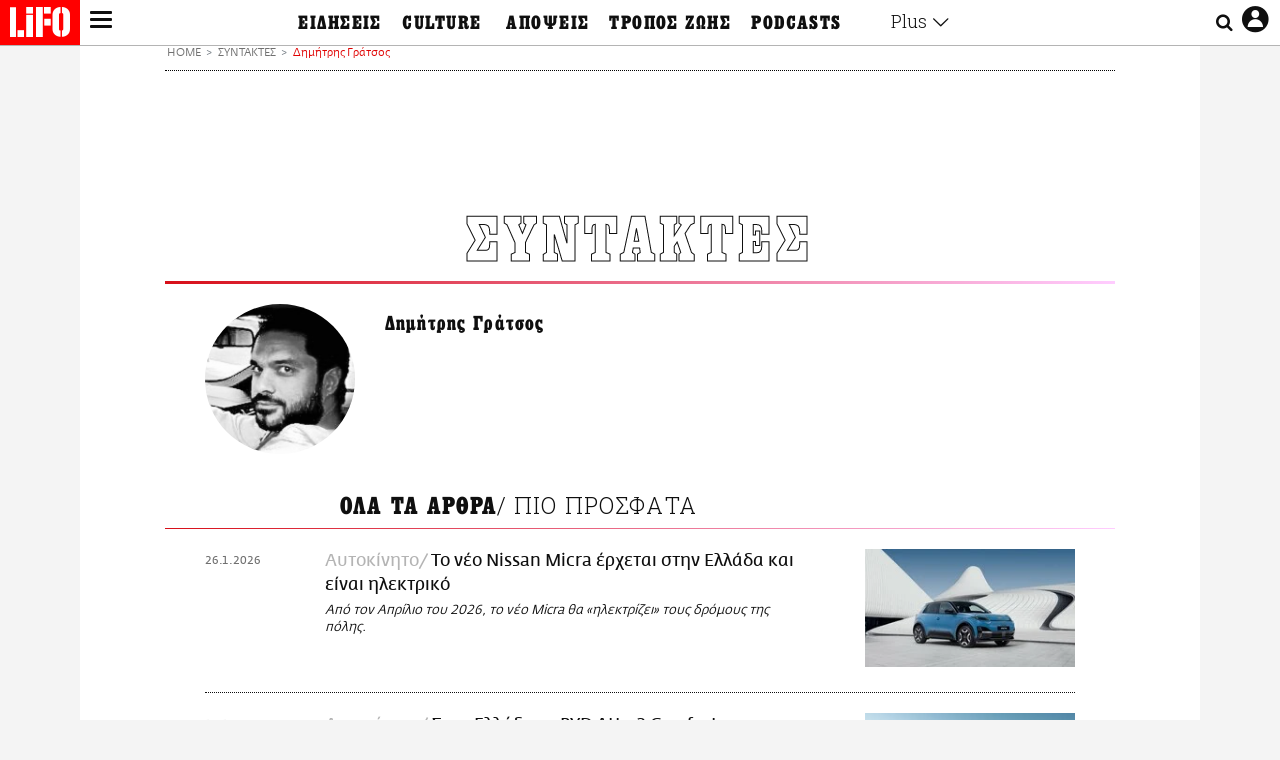

--- FILE ---
content_type: text/html; charset=UTF-8
request_url: https://www.lifo.gr/authors/dimitris-gratsos
body_size: 31614
content:
<!DOCTYPE html><html lang="el" dir="ltr" prefix="og: https://ogp.me/ns#"><head><meta charset="utf-8" /><meta name="Generator" content="Drupal 9 (https://www.drupal.org)" /><meta name="MobileOptimized" content="width" /><meta name="HandheldFriendly" content="true" /><meta name="viewport" content="width=device-width, initial-scale=1, shrink-to-fit=no" /><link rel="canonical" href="https://www.lifo.gr/authors/dimitris-gratsos" /><link rel="shortlink" href="https://www.lifo.gr/node/57" /><meta name="referrer" content="origin" /><meta name="rights" content="©2026 LiFO. All rights reserved." /><meta property="fb:admins" content="100001488586306" /><meta property="fb:app_id" content="655762191870497" /><link rel="shortcut icon" href="https://www.lifo.gr/favicon.ico" /><link rel="mask-icon" href="https://www.lifo.gr/images/logo.svg" /><link rel="icon" sizes="16x16" href="https://www.lifo.gr/favicon-16x16.png" /><link rel="icon" sizes="32x32" href="https://www.lifo.gr/favicon-32x32.png" /><link rel="icon" sizes="96x96" href="https://www.lifo.gr/favicon-96x96.png" /><link rel="icon" sizes="192x192" href="https://www.lifo.gr/android-icon-192x192.png" /><link rel="apple-touch-icon" href="https://www.lifo.gr/apple-icon-60x60.png" /><link rel="apple-touch-icon" sizes="72x72" href="https://www.lifo.gr/apple-icon-72x72.png" /><link rel="apple-touch-icon" sizes="76x76" href="https://www.lifo.gr/apple-icon-76x76.png" /><link rel="apple-touch-icon" sizes="114x114" href="https://www.lifo.gr/apple-icon-114x114.png" /><link rel="apple-touch-icon" sizes="120x120" href="https://www.lifo.gr/apple-icon-120x120.png" /><link rel="apple-touch-icon" sizes="144x144" href="https://www.lifo.gr/apple-icon-144x144.png" /><link rel="apple-touch-icon" sizes="152x152" href="https://www.lifo.gr/apple-icon-152x152.png" /><link rel="apple-touch-icon" sizes="180x180" href="https://www.lifo.gr/apple-icon-180x180.png" /><link rel="apple-touch-icon-precomposed" href="https://www.lifo.gr/apple-icon-57x57.png" /><meta property="og:site_name" content="LiFO" /><meta property="og:type" content="article" /><meta property="og:url" content="https://www.lifo.gr/authors/dimitris-gratsos" /><meta property="og:title" content="Δημήτρης Γράτσος" /><meta property="og:image" content="https://www.lifo.gr/sites/default/files/styles/facebook/public/authors/dimitris-gratsos.jpeg?h=87a757ea&amp;itok=VkEOKbSP" /><meta property="og:image:width" content="1200" /><meta property="og:image:height" content="630" /><meta property="og:image:alt" content="Δημήτρης Γράτσος" /><meta name="twitter:card" content="summary_large_image" /><meta name="twitter:site" content="@lifomag" /><meta name="twitter:title" content="Δημήτρης Γράτσος | LiFO" /><meta name="twitter:url" content="https://www.lifo.gr/authors/dimitris-gratsos" /><meta name="twitter:image:alt" content="Δημήτρης Γράτσος" /><meta name="twitter:image:height" content="1200" /><meta name="twitter:image:width" content="630" /><meta name="twitter:image" content="https://www.lifo.gr/sites/default/files/styles/facebook/public/authors/dimitris-gratsos.jpeg?h=87a757ea&amp;itok=VkEOKbSP" /><script type="application/ld+json">{
"@context": "https://schema.org",
"@graph": [
{
"publisher": {
"@type": "NewsMediaOrganization",
"@id": "https://www.lifo.gr/",
"name": "LiFO.gr",
"url": "https://www.lifo.gr/",
"sameAs": [
"https://www.facebook.com/lifo.mag",
"https://www.instagram.com/lifomag/",
"https://www.instagram.com/lifomag/"
],
"logo": {
"@type": "ImageObject",
"url": "https://www.lifo.gr/images/lifo-logo-amp2.png",
"width": "120",
"height": "60"
}
},
"articleSection": [],
"mainEntityOfPage": "https://www.lifo.gr/authors/dimitris-gratsos"
},
{
"@type": "Organization",
"additionalType": "NewsMediaOrganization",
"@id": "https://www.lifo.gr",
"description": "Εβδομαδιαίο free press που διανέμεται σε επιλεγμένα σημεία σε Αθήνα και Θεσσαλονίκη. Δημιούργημα του δημοσιογράφου Στάθη Τσαγκαρουσιάνου, κυκλοφορεί από τον Δεκέμβριο του 2005.",
"name": "LiFO",
"sameAs": [
"https://www.facebook.com/lifo.mag",
"https://twitter.com/lifomag",
"https://instagram.com/lifomag"
],
"url": "https://www.lifo.gr",
"telephone": "210 3254290",
"image": {
"@type": "ImageObject",
"url": "https://www.lifo.gr/images/lifo-logo-amp2.png",
"width": "120",
"height": "60"
},
"logo": {
"@type": "ImageObject",
"url": "https://www.lifo.gr/images/lifo-logo-amp2.png",
"width": "120",
"height": "60"
},
"address": {
"@type": "PostalAddress",
"streetAddress": "Βουλής 22",
"addressLocality": "Σύνταγμα",
"postalCode": "10563",
"addressCountry": "Ελλάδα"
}
},
{
"@type": "WebPage",
"breadcrumb": {
"@type": "BreadcrumbList",
"itemListElement": [
{
"@type": "ListItem",
"position": 1,
"name": "Home",
"item": "https://www.lifo.gr/"
},
{
"@type": "ListItem",
"position": 2,
"name": "ΣΥΝΤΑΚΤΕΣ",
"item": "https://www.lifo.gr/authors"
},
{
"@type": "ListItem",
"position": 3,
"name": "Δημήτρης Γράτσος",
"item": "https://www.lifo.gr/authors/dimitris-gratsos"
}
]
},
"isAccessibleForFree": "True"
},
{
"@type": "WebSite",
"@id": "https://www.lifo.gr/",
"name": "LiFO",
"url": "https://www.lifo.gr/",
"publisher": {
"@type": "Organization",
"name": "LiFO",
"url": "https://www.lifo.gr/",
"logo": {
"@type": "ImageObject",
"url": "https://www.lifo.gr/images/logo.png",
"width": "120",
"height": "60"
}
}
}
]
}</script><meta http-equiv="x-ua-compatible" content="ie=edge" /><script type="application/ld+json">{
"@context": "https://schema.org",
"@type": "BreadcrumbList",
"itemListElement": [{
"@type": "ListItem",
"position": "1",
"name": "Home",
"item": "https://www.lifo.gr/"
},{
"@type": "ListItem",
"position": "2",
"name": "ΣΥΝΤΑΚΤΕΣ",
"item": "https://www.lifo.gr/authors"
},{
"@type": "ListItem",
"position": "3",
"name": "Δημήτρης Γράτσος"
}]}</script><title>Δημήτρης Γράτσος | LiFO</title><link rel="dns-prefetch" href="//www.googletagservices.com/"><link rel="dns-prefetch" href="//partner.googleadservices.com/"><link rel="dns-prefetch" href="//cdn.orangeclickmedia.com/"><link rel="dns-prefetch" href="https://securepubads.g.doubleclick.net/"><link rel="dns-prefetch" href="//ajax.googleapis.com"><link rel="dns-prefetch" href="//stats.g.doubleclick.net/"><link rel="dns-prefetch" href="//bs.serving-sys.com/"><link rel="dns-prefetch" href="//tpc.googlesyndication.com/"><link rel="dns-prefetch" href="//obj.adman.gr/"><link rel="preload" href="/themes/custom/bootstrap_sass/fonts/awsome.ttf?taf7si" as="font" type="font/ttf" crossorigin /><link rel="preload" href="/themes/custom/bootstrap_sass/fonts/original-fedra/fesagrnotf-webfont.woff2" as="font" type="font/woff2" crossorigin /><link rel="preload" href="/themes/custom/bootstrap_sass/fonts/LifoEgyptianWeb.woff" as="font" type="font/woff" crossorigin /><link rel="preload" href="/themes/custom/bootstrap_sass/fonts/original-fedra/fesagrmdtf-webfont.woff2" as="font" type="font/woff2" crossorigin /><link rel="preload" href="/themes/custom/bootstrap_sass/fonts/original-fedra/FedraSansGreek-BookTF.woff2" as="font" type="font/woff2" crossorigin /><link rel="preload" href="/themes/custom/bootstrap_sass/fonts/hgfbk__-webfont.woff" as="font" type="font/woff" crossorigin /><link rel="preload" href="/themes/custom/bootstrap_sass/fonts/hgfth___webfont.woff" as="font" type="font/woff" crossorigin /><script type="text/javascript">
window._xadsLoaded = false;
loadScript('//cdn.orangeclickmedia.com/tech/v3.lifo.gr/ocm.js');
loadScript('//securepubads.g.doubleclick.net/tag/js/gpt.js');
loadScript('//pagead2.googlesyndication.com/pagead/js/adsbygoogle.js');
loadScript('/themes/custom/bootstrap_sass/xassets/js/xads.js?v=1.0.0');
function loadAds() {
if (!window._xadsLoaded) {
loadScript('/themes/custom/bootstrap_sass/js/adblock.detect.js?v=1.0.0');
loadScript('https://apps-cdn.relevant-digital.com/static/tags/1137447286956292940.js');
loadAdman();
loadOneSignal();
window._xadsLoaded = true;
}
}
function loadScript(src) {
var script = document.createElement('script');
script.src = src;
document.head.appendChild(script);
}
function loadAdman() {
var script = document.createElement('script');
script.src = 'https://static.adman.gr/adman.js';
document.head.appendChild(script);
window.AdmanQueue=window.AdmanQueue||[];
AdmanQueue.push(function(){
Adman.adunit({id:475,h:'https://x.grxchange.gr',inline:true})
});
}
function loadOneSignal() {
loadScript('//cdn.onesignal.com/sdks/OneSignalSDK.js');
setTimeout(function() {
var OneSignal = window.OneSignal || [];
OneSignal.push(function() {
OneSignal.init({
appId: "5c2de52e-202f-46d2-854a-c93489c04d14",
safari_web_id: "web.onesignal.auto.3db514d6-c75f-4a27-ad99-adae19a9a814",
subdomainName: "lifo",
promptOptions: {
actionMessage: "Θέλετε να λαμβάνετε πρώτοι ενημερώσεις για ό,τι συμβαίνει από το lifo.gr;",
acceptButtonText: "ΝΑΙ",
cancelButtonText: "Όχι",
},
});
OneSignal.showSlidedownPrompt();
});
}, 2000);
}
window.addEventListener('load', function () {
var botPattern = "(googlebot\/|bot|Googlebot-Mobile|Googlebot-Image|Google favicon|Mediapartners-Google|Chrome-Lighthouse|bingbot)";
var re = new RegExp(botPattern, 'i');
var userAgent = navigator.userAgent;
if (!re.test(userAgent)) {
var host = 'lifo.gr';
var element = document.createElement('script');
var firstScript = document.getElementsByTagName('script')[0];
var url = 'https://cmp.inmobi.com'
.concat('/choice/', 'sp3rHHuKshJjA', '/', host, '/choice.js?tag_version=V3');
var uspTries = 0;
var uspTriesLimit = 3;
element.async = true;
element.type = 'text/javascript';
element.src = url;
firstScript.parentNode.insertBefore(element, firstScript);
function makeStub() {
var TCF_LOCATOR_NAME = '__tcfapiLocator';
var queue = [];
var win = window;
var cmpFrame;
function addFrame() {
var doc = win.document;
var otherCMP = !!(win.frames[TCF_LOCATOR_NAME]);
if (!otherCMP) {
if (doc.body) {
var iframe = doc.createElement('iframe');
iframe.style.cssText = 'display:none';
iframe.name = TCF_LOCATOR_NAME;
doc.body.appendChild(iframe);
} else {
setTimeout(addFrame, 5);
}
}
return !otherCMP;
}
function tcfAPIHandler() {
var gdprApplies;
var args = arguments;
if (!args.length) {
return queue;
} else if (args[0] === 'setGdprApplies') {
if (
args.length > 3 &&
args[2] === 2 &&
typeof args[3] === 'boolean'
) {
gdprApplies = args[3];
if (typeof args[2] === 'function') {
args[2]('set', true);
}
}
} else if (args[0] === 'ping') {
var retr = {
gdprApplies: gdprApplies,
cmpLoaded: false,
cmpStatus: 'stub'
};
if (typeof args[2] === 'function') {
args[2](retr);
}
} else {
if(args[0] === 'init' && typeof args[3] === 'object') {
args[3] = Object.assign(args[3], { tag_version: 'V3' });
}
queue.push(args);
}
}
function postMessageEventHandler(event) {
var msgIsString = typeof event.data === 'string';
var json = {};
try {
if (msgIsString) {
json = JSON.parse(event.data);
} else {
json = event.data;
}
} catch (ignore) {}
var payload = json.__tcfapiCall;
if (payload) {
window.__tcfapi(
payload.command,
payload.version,
function(retValue, success) {
var returnMsg = {
__tcfapiReturn: {
returnValue: retValue,
success: success,
callId: payload.callId
}
};
if (msgIsString) {
returnMsg = JSON.stringify(returnMsg);
}
if (event && event.source && event.source.postMessage) {
event.source.postMessage(returnMsg, '*');
}
},
payload.parameter
);
}
}
while (win) {
try {
if (win.frames[TCF_LOCATOR_NAME]) {
cmpFrame = win;
break;
}
} catch (ignore) {}
if (win === window.top) {
break;
}
win = win.parent;
}
if (!cmpFrame) {
addFrame();
win.__tcfapi = tcfAPIHandler;
win.addEventListener('message', postMessageEventHandler, false);
}
};
makeStub();
function makeGppStub() {
const CMP_ID = 10;
const SUPPORTED_APIS = [
'2:tcfeuv2',
'6:uspv1',
'7:usnatv1',
'8:usca',
'9:usvav1',
'10:uscov1',
'11:usutv1',
'12:usctv1'
];
window.__gpp_addFrame = function (n) {
if (!window.frames[n]) {
if (document.body) {
var i = document.createElement("iframe");
i.style.cssText = "display:none";
i.name = n;
document.body.appendChild(i);
} else {
window.setTimeout(window.__gpp_addFrame, 10, n);
}
}
};
window.__gpp_stub = function () {
var b = arguments;
__gpp.queue = __gpp.queue || [];
__gpp.events = __gpp.events || [];
if (!b.length || (b.length == 1 && b[0] == "queue")) {
return __gpp.queue;
}
if (b.length == 1 && b[0] == "events") {
return __gpp.events;
}
var cmd = b[0];
var clb = b.length > 1 ? b[1] : null;
var par = b.length > 2 ? b[2] : null;
if (cmd === "ping") {
clb(
{
gppVersion: "1.1", // must be “Version.Subversion”, current: “1.1”
cmpStatus: "stub", // possible values: stub, loading, loaded, error
cmpDisplayStatus: "hidden", // possible values: hidden, visible, disabled
signalStatus: "not ready", // possible values: not ready, ready
supportedAPIs: SUPPORTED_APIS, // list of supported APIs
cmpId: CMP_ID, // IAB assigned CMP ID, may be 0 during stub/loading
sectionList: [],
applicableSections: [-1],
gppString: "",
parsedSections: {},
},
true
);
} else if (cmd === "addEventListener") {
if (!("lastId" in __gpp)) {
__gpp.lastId = 0;
}
__gpp.lastId++;
var lnr = __gpp.lastId;
__gpp.events.push({
id: lnr,
callback: clb,
parameter: par,
});
clb(
{
eventName: "listenerRegistered",
listenerId: lnr, // Registered ID of the listener
data: true, // positive signal
pingData: {
gppVersion: "1.1", // must be “Version.Subversion”, current: “1.1”
cmpStatus: "stub", // possible values: stub, loading, loaded, error
cmpDisplayStatus: "hidden", // possible values: hidden, visible, disabled
signalStatus: "not ready", // possible values: not ready, ready
supportedAPIs: SUPPORTED_APIS, // list of supported APIs
cmpId: CMP_ID, // list of supported APIs
sectionList: [],
applicableSections: [-1],
gppString: "",
parsedSections: {},
},
},
true
);
} else if (cmd === "removeEventListener") {
var success = false;
for (var i = 0; i < __gpp.events.length; i++) {
if (__gpp.events[i].id == par) {
__gpp.events.splice(i, 1);
success = true;
break;
}
}
clb(
{
eventName: "listenerRemoved",
listenerId: par, // Registered ID of the listener
data: success, // status info
pingData: {
gppVersion: "1.1", // must be “Version.Subversion”, current: “1.1”
cmpStatus: "stub", // possible values: stub, loading, loaded, error
cmpDisplayStatus: "hidden", // possible values: hidden, visible, disabled
signalStatus: "not ready", // possible values: not ready, ready
supportedAPIs: SUPPORTED_APIS, // list of supported APIs
cmpId: CMP_ID, // CMP ID
sectionList: [],
applicableSections: [-1],
gppString: "",
parsedSections: {},
},
},
true
);
} else if (cmd === "hasSection") {
clb(false, true);
} else if (cmd === "getSection" || cmd === "getField") {
clb(null, true);
}
//queue all other commands
else {
__gpp.queue.push([].slice.apply(b));
}
};
window.__gpp_msghandler = function (event) {
var msgIsString = typeof event.data === "string";
try {
var json = msgIsString ? JSON.parse(event.data) : event.data;
} catch (e) {
var json = null;
}
if (typeof json === "object" && json !== null && "__gppCall" in json) {
var i = json.__gppCall;
window.__gpp(
i.command,
function (retValue, success) {
var returnMsg = {
__gppReturn: {
returnValue: retValue,
success: success,
callId: i.callId,
},
};
event.source.postMessage(msgIsString ? JSON.stringify(returnMsg) : returnMsg, "*");
},
"parameter" in i ? i.parameter : null,
"version" in i ? i.version : "1.1"
);
}
};
if (!("__gpp" in window) || typeof window.__gpp !== "function") {
window.__gpp = window.__gpp_stub;
window.addEventListener("message", window.__gpp_msghandler, false);
window.__gpp_addFrame("__gppLocator");
}
};
makeGppStub();
var uspStubFunction = function() {
var arg = arguments;
if (typeof window.__uspapi !== uspStubFunction) {
setTimeout(function() {
if (typeof window.__uspapi !== 'undefined') {
window.__uspapi.apply(window.__uspapi, arg);
}
}, 500);
}
};
var checkIfUspIsReady = function() {
uspTries++;
if (window.__uspapi === uspStubFunction && uspTries < uspTriesLimit) {
console.warn('USP is not accessible');
} else {
clearInterval(uspInterval);
}
};
if (typeof window.__uspapi === 'undefined') {
window.__uspapi = uspStubFunction;
var uspInterval = setInterval(checkIfUspIsReady, 6000);
}
__tcfapi('addEventListener', 2, function(tcData, success) {
if (success && (tcData.eventStatus === 'tcloaded' || tcData.eventStatus === 'useractioncomplete')) {
if (!tcData.gdprApplies) {
loadAds();
} else {
var hasPurposeOneConsent = tcData.purpose.consents['1'];
var hasGoogleConsent = false;
window.requestNonPersonalizedAds = 1;
if (hasPurposeOneConsent) {
if (tcData.vendor.consents['755'] && tcData.vendor.legitimateInterests['755']) {
if ((tcData.purpose.consents['2'] || tcData.purpose.legitimateInterests['2']) && (tcData.purpose.consents['7'] || tcData.purpose.legitimateInterests['7']) && (tcData.purpose.consents['9'] || tcData.purpose.legitimateInterests['9']) && (tcData.purpose.consents['10'] || tcData.purpose.legitimateInterests['10'])) {
hasGoogleConsent = true;
if ((tcData.purpose.consents['3'] || tcData.purpose.legitimateInterests['3']) && (tcData.purpose.consents['4'] || tcData.purpose.legitimateInterests['4'])) {
window.requestNonPersonalizedAds = 0;
}
}
}
if (hasGoogleConsent) {
loadAds();
}
}
}
}
});
}
});
</script><script>(function(w,d,s,l,i){w[l]=w[l]||[];w[l].push({'gtm.start':
new Date().getTime(),event:'gtm.js'});var f=d.getElementsByTagName(s)[0],
j=d.createElement(s),dl=l!='dataLayer'?'&l='+l:'';j.defer=true;j.src=
'https://www.googletagmanager.com/gtm.js?id='+i+dl;f.parentNode.insertBefore(j,f);
})(window,document,'script','dataLayer','GTM-TQM6NLQ');</script><!-- START CSS PLACEHOLDER --><link rel="stylesheet" media="all" href="/sites/default/files/css/css_EMO8Rc1479YwTWHeZEKgofbkiazF4o8lHF8vi0L5rRU.css" /><link rel="stylesheet" media="all" href="/sites/default/files/css/css_BQAJT1Ihv2l6nUs_XKzK7unG6u8BW7V2OIZ1UjgTPZ4.css" /> <!-- END CSS PLACEHOLDER --><script>
//set if cookiebot exists on the page
window.cookiebotActive = true;
console.log("%cLiFO", "font-size: 31px; font-family: impact, arial, helvetica, sans-serif; font-weight: bold; color: #ff0000;");
</script><script>
function lazyLoadScript(src) {
return new Promise(function (resolve, reject) {
var script = document.createElement("script");
script.onload = function () {
resolve();
};
script.onerror = function () {
reject();
};
script.defer = true;
script.src = src;
document.body.appendChild(script);
});
}
var googletag = googletag || {};
googletag.cmd = googletag.cmd || [];
var layout = 'author';
var isBlogTemplate = false;
var isDetails = false;
var adsSection = 'authors';
var adsCategory = '';
var adsSubCategory = '';
var adsItemId = '';
var adsTopicId = '';
var adsTags = [];
var adsPage = '0';
var adsLayout = 'author';
var adsSafety = '0';
var adsDWord = '0';
var adsFeaturedVideo = '0';
var adsType = 'Details';
const currentLink = 'https://www.lifo.gr/authors/dimitris-gratsos';
window.addEventListener('load', function () {
function setBehaviors() {
if ( typeof Drupal !== 'undefined'  &&
typeof Drupal.behaviors.bootstrap_barrio_subtheme !== 'undefined'  &&
!Drupal.behaviors.bootstrap_barrio_subtheme.hasOwnProperty("attach") &&
typeof initializeAllDrupal !== "undefined" &&
initializeAllDrupal instanceof Function
) {
initializeAllDrupal($, Drupal);
} else {
document.addEventListener("DOMContentLoaded", setBehaviors);
}
if ( typeof Drupal !== 'undefined') {
Drupal.behaviors.bootstrap_barrio_subtheme.attach();
}
}
setBehaviors();
},
{passive: true}
);
</script><!-- P&G code --><script type="text/javascript">
window.addEventListener('load', function () {
var botPattern = "(googlebot\/|bot|Googlebot-Mobile|Googlebot-Image|Google favicon|Mediapartners-Google|Chrome-Lighthouse|bingbot)";
var re = new RegExp(botPattern, 'i');
var userAgent = navigator.userAgent;
if (!re.test(userAgent)) {
__tcfapi("addEventListener", 2, (function (e, t) {
if (t && ("useractioncomplete" === e.eventStatus || "tcloaded" === e.eventStatus)) {
if (!e.purpose.consents[1]) return;
loadScript('https://pghub.io/js/pandg-sdk.js');
var n = e.gdprApplies ? 1 : 0;
var metadata = {
gdpr: n,
gdpr_consent: e.tcString,
ccpa: null,
bp_id: "dyodeka",
};
var config = {
name: "P&G",
pixelUrl: "https://pandg.tapad.com/tag"
};
setTimeout(function () {
var tagger = Tapad.init(metadata, config);
var data = {
category: adsCategory,
};
tagger.sync(data);
}, 2 * 1000);
}
}));
}
});
</script><!-- START JS PLACEHOLDER --> <!-- END JS PLACEHOLDER --><script>
window.googletag = window.googletag || {};
window.googletag.cmd = window.googletag.cmd || [];
googletag.cmd.push(function() {
googletag.pubads().setTargeting("Section", adsSection);
googletag.pubads().setTargeting("Category", adsCategory);
googletag.pubads().setTargeting("Sub_category", adsSubCategory);
googletag.pubads().setTargeting("Item_Id", adsItemId);
googletag.pubads().setTargeting("Topics_Id", adsTopicId);
googletag.pubads().setTargeting("Tags", adsTags);
googletag.pubads().setTargeting("Page", adsPage);
googletag.pubads().setTargeting("Layout", adsLayout);
googletag.pubads().setTargeting("Skin", window.skinSize);
googletag.pubads().setTargeting("Ad_safety", adsSafety);
googletag.pubads().setTargeting("Has_Featured_Video", adsFeaturedVideo);
googletag.pubads().setTargeting("Type", adsType);
googletag.pubads().disableInitialLoad();
googletag.pubads().enableSingleRequest();
googletag.pubads().collapseEmptyDivs();
googletag.enableServices();
});
</script><style>
.adv {
text-align: center;
line-height: 0;
margin: 20px auto;
}
.adv--full {
margin: 20px 0;
}
.adv--sticky > div {
height: 600px;
}
.adv--sticky > div iframe{
position: -webkit-sticky;
position: sticky;
top: 41px;
}
.adv--labeled  > div {
position: relative;
margin-top: 30px;
}
.adv--labeled  > div:before {
content: 'ΔΙΑΦΗΜΙΣΗ';
position: absolute;
top: -20px;
left: 0;
font-size: 11px;
line-height: 14px;
width: 100%;
text-align: center;
color:#7d7d7d;
}
.adv--labeled.adv--full {
margin-top: 40px;
}
@media only screen and (max-width: 1024px) {
.adv--sticky > div iframe{
top: 0px;
}
}@media only screen and (max-width: 768px) {
.adv--desk {
display: none;
}
}@media only screen and (min-width: 769px) {
.adv--mob {
display: none;
}
}
</style></head><body class="layout-no-sidebars has-featured-top page-node-57 wrap-bg inner-page withoutmenu main-cat-default path-node node--type-author"><script type="text/javascript" data-cookieconsent="ignore">
/*GOOGLE ANALYTICS*/
(function(i,s,o,g,r,a,m){i['GoogleAnalyticsObject']=r;i[r]=i[r]||function(){
(i[r].q=i[r].q||[]).push(arguments)},i[r].l=1*new Date();a=s.createElement(o),
m=s.getElementsByTagName(o)[0];a.async=1;a.src=g;m.parentNode.insertBefore(a,m)
})(window,document,'script','https://www.google-analytics.com/analytics.js','ga');
ga('create', 'UA-9549611-1', {
cookieDomain: 'lifo.gr',
legacyCookieDomain: 'lifo.gr'
});
ga('set', 'anonymizeIp', true);
ga('send', 'pageview');
</script><a href="#main-content" class="visually-hidden focusable skip-link whiteText "> Παράκαμψη προς το κυρίως περιεχόμενο </a><div class="dialog-off-canvas-main-canvas" data-off-canvas-main-canvas> <!-- Template START : themes/custom/bootstrap_sass/templates/layout/page.html.twig //--> <!-- Template START : @bootstrap_sass/layout/header.html.twig //--><div id="bs-sizer"><div class="d-block d-sm-none d-md-none d-lg-none d-xl-none d-xxl-none" data-size="xs"></div><div class="d-none d-sm-block d-md-none d-lg-none d-xl-none d-xxl-none" data-size="sm"></div><div class="d-none d-sm-none d-md-block d-lg-none d-xl-none d-xxl-none" data-size="md"></div><div class="d-none d-sm-none d-md-none d-lg-block d-xl-none d-xxl-none" data-size="lg"></div><div class="d-none d-sm-none d-md-none d-lg-none d-xl-block d-xxl-none" data-size="xl"></div><div class="d-none d-sm-none d-md-none d-lg-none d-xl-none d-xxl-block" data-size="xxl"></div></div><div class="d-block d-lg-none fixed-top-advert"></div><header id="header" class="header" role="banner" aria-label="Site header"> <nav id="main-nav" role="navigation" class="block block-menu navigation main-nav inner-menu"><div class="position-absolute d-flex burger align-items-center"> <button class="hamburger hamburger--slider menu-toggle" type="button" id="menu-toggle" value="button"> <span class="hamburger-box"> <span class="hamburger-inner"><span class="d-none">LiFO menu icon</span></span> </span> </button></div><div class="position-absolute lifologo"> <a href="/" class="d-block normallifo" title="LIFO.GR"><div class="lifo-logo-bar"></div> </a><div class="d-flex guidelifo roboto fw-300-v fs-10-v lh-rel-1-v align-items-center"> <a href="/" class="guidelifo-home" title="Αρχική Σελίδα"> </a> <a href="/guide" title="CITY GUIDE"> CITY GUIDE </a></div> <a href="/recipes" class="d-flex recipelifo roboto fw-300-v fs-10-v lh-rel-1-v align-items-center" title="Συνταγές"> ΣΥΝΤΑΓΕΣ </a></div><div class="m-0 p-0 ls-narrow egyptian fs-9-v lh-8-v d-flex d-lg-none date-mobile-menu"><span></span><span class="month"></span><span></span></div><div class="position-absolute d-flex useraccount"> <button class="account account-toggle" type="button" id="account-toggle" value="button"> <i class="fa fa-user-circle-o"><span class="d-none">LiFO user account icon</span></i> </button></div><div class="position-absolute d-flex searchbox"><div class="search-box-inner"><div class="close_icon"><i class="fa fa-times" aria-hidden="true"></i></div><form action="/search" method="get" id="search-block-form" accept-charset="UTF-8" class="search-form search-block-form form-row" data-drupal-form-fields="edit-keyword"><fieldset class="js-form-item js-form-type-search form-type-search js-form-item-keyword form-item-keyword form-no-label form-group"> <label for="edit-keyword" class="sr-only">Αναζήτηση</label> <input title="Γράψτε τους όρους αναζήτησης" placeholder="Αναζήτηση" data-drupal-selector="edit-keyword" type="search" id="edit-keyword" name="keyword" value="" size="15" maxlength="128" class="form-search w-100"></fieldset> <button data-drupal-selector="edit-submit-search" type="submit" id="edit-submit-search" value="submit" class="button js-form-submit form-submit btn btn-primary"><span class="d-none">Submit search text</span></button></form></div> <button class="searchglass search-toggle d-none d-lg-flex align-items-center" type="button" id="search-toggle" value="button"> <i class="fa fa-search"><span class="d-none">Submit search glass icon</span></i> </button></div><div class="container-fluid p-0 titlebar"><div class="row no-gutters h-100-lg"><div class="col-12 p-0 text-center h-100-lg d-flex flex-column justify-content-center"><div class="titlebar-content m-auto text-center"><div class="m-0 p-0 fedranormal fs-3-v lh-rel-1-v"><a href="#" onClick="return shareThisFB(this);" target="_blank" class="d-inline-block mx-3"><i class="fa fa-facebook-f"></i> SHARE</a> <a href="#" onClick="return shareThisTW(this);" target="_blank" class="d-inline-block mx-3"><i class="fa fa-twitter"></i> TWEET</a></div></div></div></div></div><div class="container-fluid p-0 custombar position-absolute position-lg-relative"><div class="row no-gutters h-100-lg"><div class="col-12 p-0 text-center h-100-lg d-flex flex-column justify-content-center"><div class="custombar-content m-auto text-center"> <a href="/" class="d-inline-block"><div class="lifo-logo small plain align-middle"><span class="position-absolute d-none">LiFO Logo</span></div></a></div></div></div></div><div class="container-fluid p-0 fullbar h-100-lg"><div class="row no-gutters"><div class="col-12 p-0"><div class="container p-0 menu-contain"><div class="row no-gutters"><div class="col-12 col-lg-2 text-left text-lg-right nav-sidebar pr-3 order-1 order-lg-0"> <!-- TODO: Change order for mobile //--> <!-- Template START : themes/custom/bootstrap_sass/templates/regions/region--secondary-menu.html.twig //--> <!-- Template START : themes/custom/bootstrap_sass/templates/blocks/block--system-menu-block.html.twig //--><nav role="navigation" id="block-mainsidemenu" class="settings-tray-editable block block-menu navigation menu--main-side-menu" data-drupal-settingstray="editable"> <!-- Template START : themes/custom/bootstrap_sass/templates/navigation/menu--main-side-menu.html.twig //--><div class="side-nav-links"> <a href="https://www.lifoshop.gr/" target="_blank" class="side-nav-link">LIFO SHOP</a> <br/> <a href="/newsletter/subscribe" class="side-nav-link" title="Εγγραφή στο newsletter της LiFO" data-drupal-link-system-path="node/990352">NEWSLETTER</a> <br/> <a href="https://mikropragmata.lifo.gr/" target="_blank" class="side-nav-link">ΜΙΚΡΟΠΡΑΓΜΑΤΑ</a> <br/> <a href="/thegoodlifo" class="side-nav-link" data-drupal-link-system-path="taxonomy/term/21850">THE GOOD LIFO</a> <br/> <a href="/lifoland" class="side-nav-link" data-drupal-link-system-path="taxonomy/term/21865">LIFOLAND</a> <br/> <a href="/guide" class="side-nav-link" data-drupal-link-system-path="taxonomy/term/21864">CITY GUIDE</a> <br/> <a href="https://ampa.lifo.gr/" target="_blank" class="side-nav-link">ΑΜΠΑ</a> <br/></div><!-- Template END : themes/custom/bootstrap_sass/templates/navigation/menu--main-side-menu.html.twig //--> </nav><!-- Template END : themes/custom/bootstrap_sass/templates/blocks/block--system-menu-block.html.twig //--><!-- Template END : themes/custom/bootstrap_sass/templates/regions/region--secondary-menu.html.twig //--> <!-- Template START : themes/custom/bootstrap_sass/templates/navigation/block--views-block--latest-issue-block-1.html.twig //--> <!-- Template START : themes/custom/bootstrap_sass/templates/container.html.twig //--><div region="latest_issue" class="element-container-wrapper"><!-- Template START : themes/custom/bootstrap_sass/templates/views/views-view--plain-rows.html.twig //--><!-- Template START : themes/custom/bootstrap_sass/templates/views-view-unformatted.html.twig //--><div class="views-row"><!-- Template START : themes/custom/bootstrap_sass/templates/views/views-view-fields--latest-issue.html.twig //--><div class="mt-0 latest-issue"> <a href="/issues/view/883" class="side-nav-link">PRINT</a><br /> <a href="/issues/view/883" class="d-inline-block w-75"> <img class=" img-fluid image-style-lifo-v2-very-small-0-78" src="/sites/default/files/styles/lifo_v2_very_small_0_78/public/issues/2026/883_COVER.jpg?h=486407c6&amp;itok=GEgYOCDU" width="138" height="177" alt="ΤΕΥΧΟΣ 883 LIFO" loading="lazy" /> </a></div><!-- Template END : themes/custom/bootstrap_sass/templates/views/views-view-fields--latest-issue.html.twig //--></div> <!-- Template END : themes/custom/bootstrap_sass/templates/views-view-unformatted.html.twig //--><!-- Template END : themes/custom/bootstrap_sass/templates/views/views-view--plain-rows.html.twig //--></div><!-- Template END : themes/custom/bootstrap_sass/templates/container.html.twig //--> <!-- Template END : themes/custom/bootstrap_sass/templates/navigation/block--views-block--latest-issue-block-1.html.twig //--></div><div class="col-12 col-lg-8 order-0 order-lg-1"><div class="container-fluid p-0"> <!-- Template START : themes/custom/bootstrap_sass/templates/regions/region--primary-menu.html.twig //--> <!-- Template START : themes/custom/bootstrap_sass/templates/navigation/block--bootstrap-sass-main-menu.html.twig //--> <!-- Template START : themes/custom/bootstrap_sass/templates/navigation/menu--main.html.twig //--><div class="row no-gutters primary-menu pl-lg-2"><div class="top-level nav-item menu-item--expanded"><div class="sub-wrapper"><div class="has-arrow "> <a href="/now" class="blue-grad py-4 py-lg-0 px-3 nav-link" title="ΕΙΔΗΣΕΙΣ" data-drupal-link-system-path="taxonomy/term/21806">ΕΙΔΗΣΕΙΣ</a> <i class="fa fa-angle-down d-block d-lg-none blue-grad"></i></div><div class="sub-items"> <a href="/now" class="d-block d-lg-none sub-link">ΚΕΝΤΡΙΚΗ</a> <a href="/now/greece" class="sub-link" data-drupal-link-system-path="taxonomy/term/21807">Ελλάδα</a> <a href="/now/world" class="sub-link" data-drupal-link-system-path="taxonomy/term/21808">Διεθνή</a> <a href="/now/politics" class="sub-link" data-drupal-link-system-path="taxonomy/term/21809">Πολιτική</a> <a href="/now/economy" class="sub-link" data-drupal-link-system-path="taxonomy/term/21810">Οικονομία</a> <a href="/now/entertainment" class="sub-link" data-drupal-link-system-path="taxonomy/term/21815">Πολιτισμός</a> <a href="/now/sport" class="sub-link" data-drupal-link-system-path="taxonomy/term/21813">Αθλητισμός</a> <a href="/now/perivallon" class="sub-link" data-drupal-link-system-path="taxonomy/term/21816">Περιβάλλον</a> <a href="/now/media" class="sub-link" data-drupal-link-system-path="taxonomy/term/21812">TV &amp; Media</a> <a href="/now/tech-science" class="sub-link" data-drupal-link-system-path="taxonomy/term/21811">Tech &amp; Science</a> <a href="/european-lifo" class="euro-gen sub-link" data-drupal-link-system-path="taxonomy/term/30491">European Lifo</a></div></div></div><div class="top-level nav-item menu-item--expanded"><div class="sub-wrapper"><div class="has-arrow "> <a href="/culture" class="yellow-grad py-4 py-lg-0 px-3 nav-link" title="CULTURE" data-drupal-link-system-path="taxonomy/term/21821">CULTURE</a> <i class="fa fa-angle-down d-block d-lg-none yellow-grad"></i></div><div class="sub-items"> <a href="/culture" class="d-block d-lg-none sub-link">ΚΕΝΤΡΙΚΗ</a> <a href="/culture/cinema" class="sub-link" data-drupal-link-system-path="taxonomy/term/21822">Οθόνες</a> <a href="/culture/music" class="sub-link" data-drupal-link-system-path="taxonomy/term/21823">Μουσική</a> <a href="/culture/theatro" class="sub-link" data-drupal-link-system-path="taxonomy/term/21824">Θέατρο</a> <a href="/culture/eikastika" class="sub-link" data-drupal-link-system-path="taxonomy/term/21825">Εικαστικά</a> <a href="/culture/vivlio" class="sub-link" data-drupal-link-system-path="taxonomy/term/21826">Βιβλίο</a> <a href="/culture/arxaiologia" class="sub-link" data-drupal-link-system-path="taxonomy/term/21827">Αρχαιολογία &amp; Ιστορία</a> <a href="/culture/design" class="sub-link" data-drupal-link-system-path="taxonomy/term/21837">Design</a> <a href="/culture/photography" class="sub-link" data-drupal-link-system-path="taxonomy/term/22545">Φωτογραφία</a></div></div></div><div class="top-level nav-item menu-item--expanded"><div class="sub-wrapper"><div class="has-arrow "> <a href="/apopseis" class="purple-grad py-4 py-lg-0 px-3 nav-link" title="ΑΠΟΨΕΙΣ" data-drupal-link-system-path="apopseis">ΑΠΟΨΕΙΣ</a> <i class="fa fa-angle-down d-block d-lg-none purple-grad"></i></div><div class="sub-items"> <a href="/apopseis" class="d-block d-lg-none sub-link">ΚΕΝΤΡΙΚΗ</a> <a href="/apopseis/idees" class="sub-link" data-drupal-link-system-path="taxonomy/term/21828">Ιδέες</a> <a href="/stiles" class="sub-link" data-drupal-link-system-path="taxonomy/term/21003">Στήλες</a> <a href="/stiles/optiki-gonia" class="sub-link" data-drupal-link-system-path="taxonomy/term/30941">Οπτική Γωνία</a> <a href="/guest-editors" class="sub-link" data-drupal-link-system-path="taxonomy/term/21019">Guests</a> <a href="/apopseis/epistoles" class="sub-link" data-drupal-link-system-path="taxonomy/term/29479">Επιστολές</a></div></div></div><div class="top-level nav-item menu-item--expanded"><div class="sub-wrapper"><div class="has-arrow "> <a href="/tropos-zois" class="revblue-grad py-4 py-lg-0 px-3 nav-link" title="ΤΡΟΠΟΣ ΖΩΗΣ" data-drupal-link-system-path="taxonomy/term/21829">ΤΡΟΠΟΣ ΖΩΗΣ</a> <i class="fa fa-angle-down d-block d-lg-none revblue-grad"></i></div><div class="sub-items"> <a href="/tropos-zois" class="d-block d-lg-none sub-link">ΚΕΝΤΡΙΚΗ</a> <a href="/tropos-zois/fashion" class="sub-link" data-drupal-link-system-path="taxonomy/term/21836">Μόδα &amp; Στυλ</a> <a href="/tropos-zois/gefsi" class="sub-link" data-drupal-link-system-path="taxonomy/term/21830">Γεύση</a> <a href="/tropos-zois/health-fitness" class="sub-link" data-drupal-link-system-path="taxonomy/term/21832">Υγεία &amp; Σώμα</a> <a href="/tropos-zois/travel" class="sub-link" data-drupal-link-system-path="taxonomy/term/21831">Ταξίδια</a> <a href="/recipes" class="sub-link" data-drupal-link-system-path="recipes">Συνταγές</a> <a href="/tropos-zois/living" class="sub-link" data-drupal-link-system-path="taxonomy/term/21834">Living</a> <a href="/tropos-zois/urban" class="sub-link" data-drupal-link-system-path="taxonomy/term/21004">Urban</a> <a href="/tropos-zois/shopping" class="sub-link" data-drupal-link-system-path="taxonomy/term/21833">Αγορά</a></div></div></div><div class="top-level nav-item menu-item--expanded"><div class="sub-wrapper"><div class="has-arrow "> <a href="/podcasts" class="red-grad py-4 py-lg-0 px-3 nav-link" data-drupal-link-system-path="taxonomy/term/27673">PODCASTS</a> <i class="fa fa-angle-down d-block d-lg-none red-grad"></i></div><div class="sub-items"> <a href="/podcasts" class="d-block d-lg-none sub-link">ΚΕΝΤΡΙΚΗ</a> <a href="/podcasts/wraia-pragmata" class="sub-link" data-drupal-link-system-path="taxonomy/term/29214">Μικροπράγματα</a> <a href="/podcasts/alithina-egklimata" class="sub-link" data-drupal-link-system-path="taxonomy/term/29474">Αληθινά Εγκλήματα</a> <a href="/podcasts/allo-ena-podcast-3-0-zampras" class="sub-link" data-drupal-link-system-path="taxonomy/term/73887">Άλλο ένα podcast 3.0</a> <a href="/podcasts/psyxi-kai-swma" class="sub-link" data-drupal-link-system-path="taxonomy/term/70837">Ψυχή &amp; Σώμα</a> <a href="/podcasts/akou-tin-epistimi" class="sub-link" data-drupal-link-system-path="taxonomy/term/29945">Άκου την επιστήμη</a> <a href="/podcasts/istoria-mias-polis" class="sub-link" data-drupal-link-system-path="taxonomy/term/29765">Ιστορία μιας πόλης</a> <a href="/podcasts/pulp-fiction" class="sub-link" data-drupal-link-system-path="taxonomy/term/29213">Pulp Fiction</a> <a href="/podcasts/originals" class="sub-link" data-drupal-link-system-path="taxonomy/term/29212">Radio Lifo</a> <a href="/podcasts/the-review" class="sub-link" data-drupal-link-system-path="taxonomy/term/41604">The Review</a> <a href="/podcasts/lifo-politics" class="sub-link" data-drupal-link-system-path="taxonomy/term/30682">LiFO Politics</a> <a href="/podcasts/to-krasi-me-apla-logia" class="sub-link" data-drupal-link-system-path="taxonomy/term/62443">Το κρασί με απλά λόγια</a> <a href="/podcasts/zoume-re" class="sub-link" data-drupal-link-system-path="taxonomy/term/49767">Ζούμε, ρε!</a></div></div></div><div class="top-level nav-item menu-item--expanded"><div class="sub-wrapper"><div class="has-arrow plus"> <span class="green py-4 py-lg-0 px-3 PLUS nav-link menu-toggle" title="PLUS">Plus</span> <i class="fa fa-angle-down d-block d-lg-none red-grad"></i></div><div class="sub-items"> <a href="/articles" class="sub-link" data-drupal-link-system-path="taxonomy/term/21817">Θέματα</a> <a href="/prosopa/synenteyjeis" class="sub-link" data-drupal-link-system-path="taxonomy/term/21819">Συνεντεύξεις</a> <a href="/videos" class="sub-link" data-drupal-link-system-path="taxonomy/term/21846">Videos</a> <a href="/topics" class="sub-link" data-drupal-link-system-path="taxonomy/term/22632">Αφιερώματα</a> <a href="https://www.lifo.gr/zodia" class="sub-link">Ζώδια</a> <a href="https://www.lifo.gr/lifoland/confessions" class="sub-link">Εξομολογήσεις</a> <a href="/blogs" class="sub-link" data-drupal-link-system-path="taxonomy/term/21005">Blogs</a> <a href="/proswpa/athenians" class="sub-link" data-drupal-link-system-path="taxonomy/term/21820">Οι Αθηναίοι</a> <a href="/prosopa/apolies" class="sub-link" data-drupal-link-system-path="taxonomy/term/20995">Απώλειες</a> <a href="/lgbtqi" class="sub-link" data-drupal-link-system-path="taxonomy/term/21839">Lgbtqi+</a> <a href="/stiles/epiloges" class="sub-link" data-drupal-link-system-path="taxonomy/term/39227">Επιλογές</a></div></div></div></div><!-- Template END : themes/custom/bootstrap_sass/templates/navigation/menu--main.html.twig //--> <!-- Template END : themes/custom/bootstrap_sass/templates/navigation/block--bootstrap-sass-main-menu.html.twig //--><!-- Template END : themes/custom/bootstrap_sass/templates/regions/region--primary-menu.html.twig //--></div></div><div class="col-12 col-lg-2 order-2 order-lg-2"></div><div class="col-12 col-lg-2 order-3 order-lg-3"></div><div class="col-12 col-lg-8 order-4 order-lg-4 d-none"><div class="pl-4 text-center text-lg-left menu-logo"> <a href="/" title="LiFO home"><div class="lifo-logo extralarge"></div> </a></div><div class="pl-4 fa-icons header-social mt-3 mb-5"> <a rel="nofollow" title="Η LIFO στο Facebook" href="https://www.facebook.com/lifo.mag" target="_blank" class="d-inline-block mr-5"> <i class="fa fa-facebook-f"></i> </a> <a rel="nofollow" title="H LIFO στο Instagram" href="https://instagram.com/lifomag" target="_blank" class="d-inline-block mr-5"> <i class="fa fa-instagram"></i> </a> <a rel="nofollow" title="H LIFO στο Twitter" href="https://twitter.com/lifomag" target="_blank" class="d-inline-block mr-5"> <i class="fa fa-twitter"></i> </a></div></div></div></div></div></div></div> </nav><div class="page-sub-menu container-fluid p-0"><div class="row no-gutters h-100-lg "><div class="p-0 d-flex h-100-lg justify-content-center align-items-center flex-wrap container"> <!-- Template START : themes/custom/bootstrap_sass/templates/navigation/menu--main-submenu6.html.twig //--><div class="submenu-link submenu6 pr-2 text-center d-flex justify-content-between align-items-center"> <a href="/now" class="blue-grad d-inline-block roboto fw-400-v fs-4-v m-0 darkText redHover px-1" title="ΕΙΔΗΣΕΙΣ" data-drupal-link-system-path="taxonomy/term/21806">ΕΙΔΗΣΕΙΣ</a></div><div class="submenu-link submenu6 pr-2 text-center d-flex justify-content-between align-items-center"> <a href="/culture" class="yellow-grad d-inline-block roboto fw-400-v fs-4-v m-0 darkText redHover px-1" title="CULTURE" data-drupal-link-system-path="taxonomy/term/21821">CULTURE</a></div><div class="submenu-link submenu6 pr-2 text-center d-flex justify-content-between align-items-center"> <a href="/apopseis" class="purple-grad d-inline-block roboto fw-400-v fs-4-v m-0 darkText redHover px-1" title="ΑΠΟΨΕΙΣ" data-drupal-link-system-path="apopseis">ΑΠΟΨΕΙΣ</a></div><div class="submenu-link submenu6 pr-2 text-center d-flex justify-content-between align-items-center"> <a href="/tropos-zois" class="revblue-grad d-inline-block roboto fw-400-v fs-4-v m-0 darkText redHover px-1" title="ΤΡΟΠΟΣ ΖΩΗΣ" data-drupal-link-system-path="taxonomy/term/21829">ΤΡΟΠΟΣ ΖΩΗΣ</a></div><div class="submenu-link submenu6 pr-2 text-center d-flex justify-content-between align-items-center"> <span class="green d-inline-block roboto fw-400-v fs-4-v m-0 darkText redHover px-1" title="PLUS">PLUS</span></div><div class="submenu-link submenu6 pr-2 text-center d-flex justify-content-between align-items-center"> <a href="/podcasts" class="red-grad d-inline-block roboto fw-400-v fs-4-v m-0 darkText redHover px-1" data-drupal-link-system-path="taxonomy/term/27673">PODCASTS</a></div> <!-- Template END : themes/custom/bootstrap_sass/templates/navigation/menu--main-submenu6.html.twig //--></div></div></div> </header><style>
.login-box {
z-index: 9999;
top: 85px;
}@media screen and (max-width: 1124px) {
.login-box {
z-index: 9999;
top: 219px;
position: absolute;
}
}
</style><div class="login-box"></div><span data-quickedit-entity-id="block_content/28"></span><div class="clearfix text-formatted field field--name-body field--type-text-with-summary field--label-hidden field__item"><div class="bgdas" id="1x1_out"><script type="text/javascript">
if (window.innerWidth >= 1200) {
window.addEventListener('googletagloaded', (evt) => {
googletag.cmd.push(function() { googletag.display('1x1_out'); });
});
}
</script></div></div> <!-- Template END : @bootstrap_sass/layout/header.html.twig //--><div class="container-fluid"> <section class="row region region-above-master-wrapper"><style>
.owl-carousel,.owl-carousel .owl-item{-webkit-tap-highlight-color:transparent;position:relative}.owl-carousel{display:none;width:100%;z-index:1}.owl-carousel .owl-stage{position:relative;-ms-touch-action:pan-Y;touch-action:manipulation;-moz-backface-visibility:hidden}.owl-carousel .owl-stage:after{content:".";display:block;clear:both;visibility:hidden;line-height:0;height:0}.owl-carousel .owl-stage-outer{position:relative;overflow:hidden;-webkit-transform:translate3d(0,0,0)}.owl-carousel .owl-item,.owl-carousel .owl-wrapper{-webkit-backface-visibility:hidden;-moz-backface-visibility:hidden;-ms-backface-visibility:hidden;-webkit-transform:translate3d(0,0,0);-moz-transform:translate3d(0,0,0);-ms-transform:translate3d(0,0,0)}.owl-carousel .owl-item{min-height:1px;float:left;-webkit-backface-visibility:hidden;-webkit-touch-callout:none}.owl-carousel .owl-item img{display:block;width:100%}.owl-carousel .owl-dots.disabled,.owl-carousel .owl-nav.disabled{display:none}.no-js .owl-carousel,.owl-carousel.owl-loaded{display:block}.owl-carousel .owl-dot,.owl-carousel .owl-nav .owl-next,.owl-carousel .owl-nav .owl-prev{cursor:pointer;-webkit-user-select:none;-khtml-user-select:none;-moz-user-select:none;-ms-user-select:none;user-select:none}.owl-carousel .owl-nav button.owl-next,.owl-carousel .owl-nav button.owl-prev,.owl-carousel button.owl-dot{background:0 0;color:inherit;border:none;padding:0!important;font:inherit}.owl-carousel.owl-loading{opacity:0;display:block}.owl-carousel.owl-hidden{opacity:0}.owl-carousel.owl-refresh .owl-item{visibility:hidden}.owl-carousel.owl-drag .owl-item{-ms-touch-action:pan-y;touch-action:pan-y;-webkit-user-select:none;-moz-user-select:none;-ms-user-select:none;user-select:none}.owl-carousel.owl-grab{cursor:move;cursor:grab}.owl-carousel.owl-rtl{direction:rtl}.owl-carousel.owl-rtl .owl-item{float:right}.owl-carousel .animated{animation-duration:1s;animation-fill-mode:both}.owl-carousel .owl-animated-in{z-index:0}.owl-carousel .owl-animated-out{z-index:1}.owl-carousel .fadeOut{animation-name:fadeOut}@keyframes fadeOut{0%{opacity:1}100%{opacity:0}}.owl-height{transition:height .5s ease-in-out}.owl-carousel .owl-item .owl-lazy{opacity:0;transition:opacity .4s ease}.owl-carousel .owl-item .owl-lazy:not([src]),.owl-carousel .owl-item .owl-lazy[src^=""]{max-height:0}.owl-carousel .owl-item img.owl-lazy{transform-style:preserve-3d}.owl-carousel .owl-video-wrapper{position:relative;height:100%;background:#000}.owl-carousel .owl-video-play-icon{position:absolute;height:80px;width:80px;left:50%;top:50%;margin-left:-40px;margin-top:-40px;background:url(/themes/custom/bootstrap_sass/js/owl.carousel/dist/assets/owl.video.play.png) no-repeat;cursor:pointer;z-index:1;-webkit-backface-visibility:hidden;transition:transform .1s ease}.owl-carousel .owl-video-play-icon:hover{-ms-transform:scale(1.3,1.3);transform:scale(1.3,1.3)}.owl-carousel .owl-video-playing .owl-video-play-icon,.owl-carousel .owl-video-playing .owl-video-tn{display:none}.owl-carousel .owl-video-tn{opacity:0;height:100%;background-position:center center;background-repeat:no-repeat;background-size:contain;transition:opacity .4s ease}.owl-carousel .owl-video-frame{position:relative;z-index:1;height:100%;width:100%}
.owl-theme .owl-dots,.owl-theme .owl-nav{text-align:center;-webkit-tap-highlight-color:transparent}.owl-theme .owl-nav{margin-top:10px}.owl-theme .owl-nav [class*=owl-]{color:#FFF;font-size:14px;margin:5px;padding:4px 7px;background:#D6D6D6;display:inline-block;cursor:pointer;border-radius:3px}.owl-theme .owl-nav [class*=owl-]:hover{background:#869791;color:#FFF;text-decoration:none}.owl-theme .owl-nav .disabled{opacity:.5;cursor:default}.owl-theme .owl-nav.disabled+.owl-dots{margin-top:10px}.owl-theme .owl-dots .owl-dot{display:inline-block;zoom:1}.owl-theme .owl-dots .owl-dot span{width:10px;height:10px;margin:5px 7px;background:#D6D6D6;display:block;-webkit-backface-visibility:visible;transition:opacity .2s ease;border-radius:30px}.owl-theme .owl-dots .owl-dot.active span,.owl-theme .owl-dots .owl-dot:hover span{background:#869791}
</style></section></div><div class="master-content-wrapper"><div class="w-950"><div class="col-12 px-0 d-none d-lg-block"><div id="block-bootstrap-sass-breadcrumbs" class="settings-tray-editable block block-system block-system-breadcrumb-block" data-drupal-settingstray="editable"><div class="content"> <!-- Template START : themes/custom/bootstrap_sass/templates/navigation/breadcrumb.html.twig //--><nav role="navigation" aria-label="breadcrumb"><ol class="breadcrumb" itemid="page-breadcrumb"><li class="breadcrumb-item"> <a href="/">HOME</a></li><li class="breadcrumb-item"> <a href="/authors">ΣΥΝΤΑΚΤΕΣ</a></li><li class="breadcrumb-item active"> Δημήτρης Γράτσος</li></ol></nav><!-- Template END : themes/custom/bootstrap_sass/templates/navigation/breadcrumb.html.twig //--></div></div></div></div> <!-- entity.node.canonical //--><div data-drupal-messages-fallback class="hidden"></div><div id="block-adblocker" class="settings-tray-editable block block-block-content block-block-content60498a6a-78f2-4dd0-8e5e-e2bafe70c3a9" data-drupal-settingstray="editable"><div class="content"><div class="clearfix text-formatted field field--name-body field--type-text-with-summary field--label-hidden field__item"><div id="adblocker"><script type="text/javascript">
window.addEventListener('googletagloaded', (evt) => { googletag.cmd.push(function() { googletag.display('adblocker'); }); });
</script></div></div></div></div><!-- Template START : themes/custom/bootstrap_sass/templates/blocks/block--bootstrap-sass-content.html.twig //--><!-- Template START : themes/custom/bootstrap_sass/templates/content/node--author--full.html.twig //--><div class="w-1000"><div class="ad dynamic-wide-ad"> <span data-quickedit-entity-id="block_content/30"></span><div class="clearfix text-formatted field field--name-body field--type-text-with-summary field--label-hidden field__item"><section class="block-728 d-none d-lg-block"><div class="container-fluid p-0"><div class="row no-gutters"><div class="col-12 d-flex justify-content-center"><!-- /8071944/lifo.gr/leaderboard1 --><div class="adv adv--full" data-ocm-ad="" id="leaderboard1"> </div></div></div></div></section></div></div><div class="ad dynamic-wide-ad"> <span data-quickedit-entity-id="block_content/29"></span><div class="clearfix text-formatted field field--name-body field--type-text-with-summary field--label-hidden field__item"><section class="block-970 d-none d-lg-block" id="970_desktop"><div class="container-fluid p-0"><div class="row no-gutters"><div class="col-12 d-flex justify-content-center text-center"><div class="adv adv--full" data-ocm-ad="" id="billboard1"> </div></div></div></div></section></div></div> <section class="authors-hub mt-lg-5 "><div class="container p-0"><div class="row no-gutters p-0 px-lg-6"><div class="col-12 py-20-v-lg text-center"> <header><h2 class="m-0 p-0 fedranormal egyptian-lg lh-rel-1-v-lg lh-24-v grayTextMobile darkText darkHover ls-wide-lg fs-13-v fs-12-v-lg fs-38-v-lg mb-0 ml-0 outlined-lg mb-lg-3"> ΣΥΝΤΑΚΤΕΣ</h2> </header><div class="divider red-grad light d-none d-lg-block"></div><div class="divider thinnest light d-block d-lg-none mb-3"></div></div><div class="d-flex w-870 px-4 px-lg-0"><div class="col p-0 author-img-details"><div class="field field--name-field-main-image field--type-image field--label-hidden field__item"> <img class=" img-fluid rounded-circle image-style-square-small" src="/sites/default/files/styles/square_small/public/authors/dimitris-gratsos.jpeg?h=87a757ea&amp;itok=trLWd5eR" width="310" height="310" alt="ΔΗΜΗΤΡΗΣ ΓΡΑΤΣΟΣ" loading="lazy" /></div></div><div class="col p-0 pl-0 pr-0 pt-2 pt-lg-0 pl-3 pl-lg-5"><h1 class="fedramedium egyptian-lg fs-8-v fs-12-v-lg darkText mb-1 my-lg-3 ls-medium-lg lh-rel-1-v">Δημήτρης Γράτσος</h1><div class="fedranormal fs-6-v fs-4-v-lg font-lg-italic lh-9-v darkGrayText mt-1 mb-lg-5"></div></div></div><div class="col-12 mt-lg-5"><div class="container-fluid px-0"><div class="p-0 px-lg-6"><div class="row no-gutters"><div class="col-lg-2 text-left"></div><div class="col-12 col-lg-10 p-0"><div class="divider d-block d-lg-none thinnest red mt-5"></div> <header><h2 class="m-0 p-0 egyptian lh-rel-1-v darkText darkHover ls-normal fs-11-v fs-16-v-lg my-3 px-6 px-lg-0"> <span class="d-none d-lg-inline-block">ΟΛΑ ΤΑ ΑΡΘΡΑ</span><span class="roboto fw-300-v-lg fw-600-v"><span class="d-none d-lg-inline-block">/</span> ΠΙΟ ΠΡΟΣΦΑΤΑ</span></h2> </header></div></div></div><div class="divider thinnest red-grad mb-20-v d-none d-lg-block"></div><div class="divider dotted d-block d-lg-none mb-4"></div></div><div class="container-fluid px-0 px-lg-6 articles-paging news-articles articles-no-author"> <!-- Template START : themes/custom/bootstrap_sass/templates/container.html.twig //--><div class="views-element-container element-container-wrapper"><!-- Template START : themes/custom/bootstrap_sass/templates/views/views-view.html.twig //--><div class="view view-author-articles view-id-author_articles view-display-id-block_1 js-view-dom-id-de498f0c3420d0cb959d958ce1166990f45d0b1e6abd15690e277ac772fcf7b8"> <!-- Template START : themes/custom/bootstrap_sass/templates/views-view-unformatted.html.twig //--><div class="px-4 views-row"><!-- Template START : themes/custom/bootstrap_sass/templates/content/node--article--list.html.twig //--><div class="divider dotted mb-4 mb-20-v-lg"></div> <article class="row no-gutters mb-4 mb-lg-6"> <a href="https://www.lifo.gr/thegoodlifo/aytokinito/neo-nissan-micra-erhetai-stin-ellada-kai-einai-ilektriko" class="col-12 col-lg-2 text-left order-2 order-lg-0 d-none d-lg-block" title="Το νέο Nissan Micra έρχεται στην Ελλάδα και είναι ηλεκτρικό"><div class="m-0 p-0 fedranormal fs-5-v fs-4-v-lg lh-17-v darkGrayText"> <time datetime="2026-01-26T15:27:19+0200"> 26.1.2026 </time></div> </a><div class="news-relevants-content row order-lg-1 col-lg no-gutters"><div class="col-8 p-0 pr-4 d-block order-0 order-lg-1"> <header class=""><h3 class="m-0 p-0 fedranormal fs-9-v lh-13-v fs-10-v-lg lh-17-v-lg mb-lg-2"> <a href="https://www.lifo.gr/thegoodlifo/aytokinito/neo-nissan-micra-erhetai-stin-ellada-kai-einai-ilektriko" title="Το νέο Nissan Micra έρχεται στην Ελλάδα και είναι ηλεκτρικό"> <span class=" grayText slash">Αυτοκίνητο</span> </a> <a href="https://www.lifo.gr/thegoodlifo/aytokinito/neo-nissan-micra-erhetai-stin-ellada-kai-einai-ilektriko" title="Το νέο Nissan Micra έρχεται στην Ελλάδα και είναι ηλεκτρικό"> Το νέο Nissan Micra έρχεται στην Ελλάδα και είναι ηλεκτρικό </a></h3> </header> <a href="https://www.lifo.gr/thegoodlifo/aytokinito/neo-nissan-micra-erhetai-stin-ellada-kai-einai-ilektriko" class="d-block" title="Το νέο Nissan Micra έρχεται στην Ελλάδα και είναι ηλεκτρικό"><div class="m-0 p-0 fedranormal fs-4-v lh-rel-1-v d-block d-lg-none mt-3 darkGrayText author"> Δημήτρης Γράτσος</div><div class="m-0 p-0 fedranormal fs-4-v lh-rel-1-v darkGrayText mt-2 d-block d-lg-none"> <time datetime="2026-01-26T15:27:19+0200"> 26.1.2026 </time></div> <span class="m-0 p-0 fedrabook fs-6-v lh-10-v font-italic d-none d-lg-block darkText"> Από τον Απρίλιο του 2026, το νέο Micra θα «ηλεκτρίζει» τους δρόμους της πόλης. </span><div class="m-0 p-0 fedranormal fs-4-v lh-rel-1-v d-none d-lg-block mt-3 darkGrayText author"> ΔΗΜΗΤΡΗΣ ΓΡΑΤΣΟΣ</div> </a></div><div class="col-4 order-1 order-lg-2 ml-lg-auto"> <a href="https://www.lifo.gr/thegoodlifo/aytokinito/neo-nissan-micra-erhetai-stin-ellada-kai-einai-ilektriko"><div class="aspect aspect-lg-16_9 aspect-sm-3_2 do-stretch"> <!-- Template START : themes/custom/bootstrap_sass/templates/field/field--node--field-main-image--article.html.twig //--> <!-- RESPONSIVE IMAGE STYLE: details_more_lists --> <picture> <source srcset="/sites/default/files/styles/aspect_16_9_md2_224x126/public/articles/2026-01-26/Nissan-Micra-2026-LiFO-1.jpg?h=d1cb525d&amp;itok=BaA8jOyB 1x, /sites/default/files/styles/aspect_16_9_md2_224x126_x2/public/articles/2026-01-26/Nissan-Micra-2026-LiFO-1.jpg?h=d1cb525d&amp;itok=1Go0R-XJ 2x" media="all and (min-width: 1000px)" type="image/jpeg"/> <source srcset="/sites/default/files/styles/aspect_3_2_md_190x127/public/articles/2026-01-26/Nissan-Micra-2026-LiFO-1.jpg?h=d1cb525d&amp;itok=vngPT0vr 1x, /sites/default/files/styles/aspect_3_2_md_198x132_x2/public/articles/2026-01-26/Nissan-Micra-2026-LiFO-1.jpg?h=d1cb525d&amp;itok=kkUu89KG 2x" media="all and (min-width: 380px)" type="image/jpeg"/> <source srcset="/sites/default/files/styles/aspect_3_2_xs_132x88/public/articles/2026-01-26/Nissan-Micra-2026-LiFO-1.jpg?h=d1cb525d&amp;itok=AEl6_g7x 1x, /sites/default/files/styles/aspect_3_2_xs_132x88_x2/public/articles/2026-01-26/Nissan-Micra-2026-LiFO-1.jpg?h=d1cb525d&amp;itok=SnNYpEE3 2x" media="all" type="image/jpeg"/> <img class=" img-fluid" src="/sites/default/files/styles/aspect_3_2_xs_132x88/public/articles/2026-01-26/Nissan-Micra-2026-LiFO-1.jpg?h=d1cb525d&amp;itok=AEl6_g7x" width="132" height="88" alt="Το νέο Nissan Micra έρχεται στην Ελλάδα και είναι ηλεκτρικό" loading="lazy" /> </picture> <!-- Template END : themes/custom/bootstrap_sass/templates/field/field--node--field-main-image--article.html.twig //--></div> </a></div></div></article><!-- Template END : themes/custom/bootstrap_sass/templates/content/node--article--list.html.twig //--></div><div class="px-4 views-row"><!-- Template START : themes/custom/bootstrap_sass/templates/content/node--article--list.html.twig //--><div class="divider dotted mb-4 mb-20-v-lg"></div> <article class="row no-gutters mb-4 mb-lg-6"> <a href="https://www.lifo.gr/thegoodlifo/aytokinito/stin-ellada-byd-atto-2-comfort" class="col-12 col-lg-2 text-left order-2 order-lg-0 d-none d-lg-block" title="Στην Ελλάδα το BYD Atto 2 Comfort"><div class="m-0 p-0 fedranormal fs-5-v fs-4-v-lg lh-17-v darkGrayText"> <time datetime="2026-01-19T10:48:36+0200"> 19.1.2026 </time></div> </a><div class="news-relevants-content row order-lg-1 col-lg no-gutters"><div class="col-8 p-0 pr-4 d-block order-0 order-lg-1"> <header class=""><h3 class="m-0 p-0 fedranormal fs-9-v lh-13-v fs-10-v-lg lh-17-v-lg mb-lg-2"> <a href="https://www.lifo.gr/thegoodlifo/aytokinito/stin-ellada-byd-atto-2-comfort" title="Στην Ελλάδα το BYD Atto 2 Comfort"> <span class=" grayText slash">Αυτοκίνητο</span> </a> <a href="https://www.lifo.gr/thegoodlifo/aytokinito/stin-ellada-byd-atto-2-comfort" title="Στην Ελλάδα το BYD Atto 2 Comfort"> Στην Ελλάδα το BYD Atto 2 Comfort </a></h3> </header> <a href="https://www.lifo.gr/thegoodlifo/aytokinito/stin-ellada-byd-atto-2-comfort" class="d-block" title="Στην Ελλάδα το BYD Atto 2 Comfort"><div class="m-0 p-0 fedranormal fs-4-v lh-rel-1-v d-block d-lg-none mt-3 darkGrayText author"> Δημήτρης Γράτσος</div><div class="m-0 p-0 fedranormal fs-4-v lh-rel-1-v darkGrayText mt-2 d-block d-lg-none"> <time datetime="2026-01-19T10:48:36+0200"> 19.1.2026 </time></div> <span class="m-0 p-0 fedrabook fs-6-v lh-10-v font-italic d-none d-lg-block darkText"> Η νέα έκδοση του αμιγώς ηλεκτρικού SUV, διαθέτει μεγαλύτερη μπαταρία και αυτονομία 430 χιλιομέτρων. </span><div class="m-0 p-0 fedranormal fs-4-v lh-rel-1-v d-none d-lg-block mt-3 darkGrayText author"> ΔΗΜΗΤΡΗΣ ΓΡΑΤΣΟΣ</div> </a></div><div class="col-4 order-1 order-lg-2 ml-lg-auto"> <a href="https://www.lifo.gr/thegoodlifo/aytokinito/stin-ellada-byd-atto-2-comfort"><div class="aspect aspect-lg-16_9 aspect-sm-3_2 do-stretch"> <!-- Template START : themes/custom/bootstrap_sass/templates/field/field--node--field-main-image--article.html.twig //--> <!-- RESPONSIVE IMAGE STYLE: details_more_lists --> <picture> <source srcset="/sites/default/files/styles/aspect_16_9_md2_224x126/public/articles/2026-01-19/BYD-Atto-2-Comfort-LiFO-1.jpg?h=d1cb525d&amp;itok=WiaijIMY 1x, /sites/default/files/styles/aspect_16_9_md2_224x126_x2/public/articles/2026-01-19/BYD-Atto-2-Comfort-LiFO-1.jpg?h=d1cb525d&amp;itok=7VO3VykW 2x" media="all and (min-width: 1000px)" type="image/jpeg"/> <source srcset="/sites/default/files/styles/aspect_3_2_md_190x127/public/articles/2026-01-19/BYD-Atto-2-Comfort-LiFO-1.jpg?h=d1cb525d&amp;itok=75LIrnxo 1x, /sites/default/files/styles/aspect_3_2_md_198x132_x2/public/articles/2026-01-19/BYD-Atto-2-Comfort-LiFO-1.jpg?h=d1cb525d&amp;itok=r4A1cUyS 2x" media="all and (min-width: 380px)" type="image/jpeg"/> <source srcset="/sites/default/files/styles/aspect_3_2_xs_132x88/public/articles/2026-01-19/BYD-Atto-2-Comfort-LiFO-1.jpg?h=d1cb525d&amp;itok=6FYeOdbO 1x, /sites/default/files/styles/aspect_3_2_xs_132x88_x2/public/articles/2026-01-19/BYD-Atto-2-Comfort-LiFO-1.jpg?h=d1cb525d&amp;itok=zWPh7Qmd 2x" media="all" type="image/jpeg"/> <img class=" img-fluid" src="/sites/default/files/styles/aspect_3_2_xs_132x88/public/articles/2026-01-19/BYD-Atto-2-Comfort-LiFO-1.jpg?h=d1cb525d&amp;itok=6FYeOdbO" width="132" height="88" alt="Στην Ελλάδα το BYD Atto 2 Comfort" loading="lazy" /> </picture> <!-- Template END : themes/custom/bootstrap_sass/templates/field/field--node--field-main-image--article.html.twig //--></div> </a></div></div></article><!-- Template END : themes/custom/bootstrap_sass/templates/content/node--article--list.html.twig //--></div><div class="px-4 views-row"><!-- Template START : themes/custom/bootstrap_sass/templates/content/node--article--list.html.twig //--><div class="divider dotted mb-4 mb-20-v-lg"></div> <article class="row no-gutters mb-4 mb-lg-6"> <a href="https://www.lifo.gr/thegoodlifo/aytokinito/i-nea-mercedes-benz-cla-einai-aytokinito-tis-hronias-2026" class="col-12 col-lg-2 text-left order-2 order-lg-0 d-none d-lg-block" title="Η νέα Mercedes-Benz CLA είναι το «Αυτοκίνητο της Χρονιάς 2026»"><div class="m-0 p-0 fedranormal fs-5-v fs-4-v-lg lh-17-v darkGrayText"> <time datetime="2026-01-12T16:24:16+0200"> 12.1.2026 </time></div> </a><div class="news-relevants-content row order-lg-1 col-lg no-gutters"><div class="col-8 p-0 pr-4 d-block order-0 order-lg-1"> <header class=""><h3 class="m-0 p-0 fedranormal fs-9-v lh-13-v fs-10-v-lg lh-17-v-lg mb-lg-2"> <a href="https://www.lifo.gr/thegoodlifo/aytokinito/i-nea-mercedes-benz-cla-einai-aytokinito-tis-hronias-2026" title="Η νέα Mercedes-Benz CLA είναι το «Αυτοκίνητο της Χρονιάς 2026»"> <span class=" grayText slash">Αυτοκίνητο</span> </a> <a href="https://www.lifo.gr/thegoodlifo/aytokinito/i-nea-mercedes-benz-cla-einai-aytokinito-tis-hronias-2026" title="Η νέα Mercedes-Benz CLA είναι το «Αυτοκίνητο της Χρονιάς 2026»"> Η νέα Mercedes-Benz CLA είναι το «Αυτοκίνητο της Χρονιάς 2026» </a></h3> </header> <a href="https://www.lifo.gr/thegoodlifo/aytokinito/i-nea-mercedes-benz-cla-einai-aytokinito-tis-hronias-2026" class="d-block" title="Η νέα Mercedes-Benz CLA είναι το «Αυτοκίνητο της Χρονιάς 2026»"><div class="m-0 p-0 fedranormal fs-4-v lh-rel-1-v d-block d-lg-none mt-3 darkGrayText author"> Δημήτρης Γράτσος</div><div class="m-0 p-0 fedranormal fs-4-v lh-rel-1-v darkGrayText mt-2 d-block d-lg-none"> <time datetime="2026-01-12T16:24:16+0200"> 12.1.2026 </time></div> <span class="m-0 p-0 fedrabook fs-6-v lh-10-v font-italic d-none d-lg-block darkText"> Σε εκδήλωση που πραγματοποιήθηκε στις Βρυξέλλες, η νέα CLA επικράτησε απέναντι σε 34 μοντέλα και 6 φιναλίστ. </span><div class="m-0 p-0 fedranormal fs-4-v lh-rel-1-v d-none d-lg-block mt-3 darkGrayText author"> ΔΗΜΗΤΡΗΣ ΓΡΑΤΣΟΣ</div> </a></div><div class="col-4 order-1 order-lg-2 ml-lg-auto"> <a href="https://www.lifo.gr/thegoodlifo/aytokinito/i-nea-mercedes-benz-cla-einai-aytokinito-tis-hronias-2026"><div class="aspect aspect-lg-16_9 aspect-sm-3_2 do-stretch"> <!-- Template START : themes/custom/bootstrap_sass/templates/field/field--node--field-main-image--article.html.twig //--> <!-- RESPONSIVE IMAGE STYLE: details_more_lists --> <picture> <source srcset="/sites/default/files/styles/aspect_16_9_md2_224x126/public/articles/2026-01-12/Mercedes-CLA-COTY-2026-LiFO-1.jpg?h=5482203a&amp;itok=qV8vrdGF 1x, /sites/default/files/styles/aspect_16_9_md2_224x126_x2/public/articles/2026-01-12/Mercedes-CLA-COTY-2026-LiFO-1.jpg?h=5482203a&amp;itok=W4vNCmQ- 2x" media="all and (min-width: 1000px)" type="image/jpeg"/> <source srcset="/sites/default/files/styles/aspect_3_2_md_190x127/public/articles/2026-01-12/Mercedes-CLA-COTY-2026-LiFO-1.jpg?h=5482203a&amp;itok=1otsnYqq 1x, /sites/default/files/styles/aspect_3_2_md_198x132_x2/public/articles/2026-01-12/Mercedes-CLA-COTY-2026-LiFO-1.jpg?h=5482203a&amp;itok=h6-p8VeX 2x" media="all and (min-width: 380px)" type="image/jpeg"/> <source srcset="/sites/default/files/styles/aspect_3_2_xs_132x88/public/articles/2026-01-12/Mercedes-CLA-COTY-2026-LiFO-1.jpg?h=5482203a&amp;itok=hSJU6NPh 1x, /sites/default/files/styles/aspect_3_2_xs_132x88_x2/public/articles/2026-01-12/Mercedes-CLA-COTY-2026-LiFO-1.jpg?h=5482203a&amp;itok=bhuTrw2p 2x" media="all" type="image/jpeg"/> <img class=" img-fluid" src="/sites/default/files/styles/aspect_3_2_xs_132x88/public/articles/2026-01-12/Mercedes-CLA-COTY-2026-LiFO-1.jpg?h=5482203a&amp;itok=hSJU6NPh" width="132" height="88" alt="Η νέα Mercedes-Benz CLA είναι το «Αυτοκίνητο της Χρονιάς 2026»" loading="lazy" /> </picture> <!-- Template END : themes/custom/bootstrap_sass/templates/field/field--node--field-main-image--article.html.twig //--></div> </a></div></div></article><!-- Template END : themes/custom/bootstrap_sass/templates/content/node--article--list.html.twig //--></div><div class="px-4 views-row"><!-- Template START : themes/custom/bootstrap_sass/templates/content/node--article--list.html.twig //--><div class="divider dotted mb-4 mb-20-v-lg"></div> <article class="row no-gutters mb-4 mb-lg-6"> <a href="https://www.lifo.gr/thegoodlifo/aytokinito/odigoyme-neo-toyota-aygo-x-hybrid-sti-florentia" class="col-12 col-lg-2 text-left order-2 order-lg-0 d-none d-lg-block" title="Οδηγούμε το νέο Toyota Aygo X Hybrid στη Φλωρεντία"><div class="m-0 p-0 fedranormal fs-5-v fs-4-v-lg lh-17-v darkGrayText"> <time datetime="2025-12-22T11:41:09+0200"> 22.12.2025 </time></div> </a><div class="news-relevants-content row order-lg-1 col-lg no-gutters"><div class="col-8 p-0 pr-4 d-block order-0 order-lg-1"> <header class=""><h3 class="m-0 p-0 fedranormal fs-9-v lh-13-v fs-10-v-lg lh-17-v-lg mb-lg-2"> <a href="https://www.lifo.gr/thegoodlifo/aytokinito/odigoyme-neo-toyota-aygo-x-hybrid-sti-florentia" title="Οδηγούμε το νέο Toyota Aygo X Hybrid στη Φλωρεντία"> <span class=" grayText slash">Αυτοκίνητο</span> </a> <a href="https://www.lifo.gr/thegoodlifo/aytokinito/odigoyme-neo-toyota-aygo-x-hybrid-sti-florentia" title="Οδηγούμε το νέο Toyota Aygo X Hybrid στη Φλωρεντία"> Οδηγούμε το νέο Toyota Aygo X Hybrid στη Φλωρεντία </a></h3> </header> <a href="https://www.lifo.gr/thegoodlifo/aytokinito/odigoyme-neo-toyota-aygo-x-hybrid-sti-florentia" class="d-block" title="Οδηγούμε το νέο Toyota Aygo X Hybrid στη Φλωρεντία"><div class="m-0 p-0 fedranormal fs-4-v lh-rel-1-v d-block d-lg-none mt-3 darkGrayText author"> Δημήτρης Γράτσος</div><div class="m-0 p-0 fedranormal fs-4-v lh-rel-1-v darkGrayText mt-2 d-block d-lg-none"> <time datetime="2025-12-22T11:41:09+0200"> 22.12.2025 </time></div> <span class="m-0 p-0 fedrabook fs-6-v lh-10-v font-italic d-none d-lg-block darkText"> Το δημοφιλές μοντέλο της Toyota εισέρχεται πλέον στην υβριδική εποχή του. </span><div class="m-0 p-0 fedranormal fs-4-v lh-rel-1-v d-none d-lg-block mt-3 darkGrayText author"> ΔΗΜΗΤΡΗΣ ΓΡΑΤΣΟΣ</div> </a></div><div class="col-4 order-1 order-lg-2 ml-lg-auto"> <a href="https://www.lifo.gr/thegoodlifo/aytokinito/odigoyme-neo-toyota-aygo-x-hybrid-sti-florentia"><div class="aspect aspect-lg-16_9 aspect-sm-3_2 do-stretch"> <!-- Template START : themes/custom/bootstrap_sass/templates/field/field--node--field-main-image--article.html.twig //--> <!-- RESPONSIVE IMAGE STYLE: details_more_lists --> <picture> <source srcset="/sites/default/files/styles/aspect_16_9_md2_224x126/public/articles/2025-12-22/Toyota-Aygo-X-Hybrid-Florence-LiFO-1_0.JPG?h=ea95bb15&amp;itok=BmZafY_8 1x, /sites/default/files/styles/aspect_16_9_md2_224x126_x2/public/articles/2025-12-22/Toyota-Aygo-X-Hybrid-Florence-LiFO-1_0.JPG?h=ea95bb15&amp;itok=bGcS9Tgm 2x" media="all and (min-width: 1000px)" type="image/jpeg"/> <source srcset="/sites/default/files/styles/aspect_3_2_md_190x127/public/articles/2025-12-22/Toyota-Aygo-X-Hybrid-Florence-LiFO-1_0.JPG?h=ea95bb15&amp;itok=ciY3dvay 1x, /sites/default/files/styles/aspect_3_2_md_198x132_x2/public/articles/2025-12-22/Toyota-Aygo-X-Hybrid-Florence-LiFO-1_0.JPG?h=ea95bb15&amp;itok=5nTr1YkH 2x" media="all and (min-width: 380px)" type="image/jpeg"/> <source srcset="/sites/default/files/styles/aspect_3_2_xs_132x88/public/articles/2025-12-22/Toyota-Aygo-X-Hybrid-Florence-LiFO-1_0.JPG?h=ea95bb15&amp;itok=2ErZ753o 1x, /sites/default/files/styles/aspect_3_2_xs_132x88_x2/public/articles/2025-12-22/Toyota-Aygo-X-Hybrid-Florence-LiFO-1_0.JPG?h=ea95bb15&amp;itok=_i-iREnh 2x" media="all" type="image/jpeg"/> <img class=" img-fluid" src="/sites/default/files/styles/aspect_3_2_xs_132x88/public/articles/2025-12-22/Toyota-Aygo-X-Hybrid-Florence-LiFO-1_0.JPG?h=ea95bb15&amp;itok=2ErZ753o" width="132" height="88" alt="Οδηγούμε το νέο Toyota Aygo X Hybrid στη Φλωρεντία" loading="lazy" /> </picture> <!-- Template END : themes/custom/bootstrap_sass/templates/field/field--node--field-main-image--article.html.twig //--></div> </a></div></div></article><!-- Template END : themes/custom/bootstrap_sass/templates/content/node--article--list.html.twig //--></div><div class="px-4 views-row"><!-- Template START : themes/custom/bootstrap_sass/templates/content/node--article--list.html.twig //--><div class="divider dotted mb-4 mb-20-v-lg"></div> <article class="row no-gutters mb-4 mb-lg-6"> <a href="https://www.lifo.gr/thegoodlifo/aytokinito/i-emporiki-tis-poreia-tis-maxus-stin-ellada-molis-xekinise" class="col-12 col-lg-2 text-left order-2 order-lg-0 d-none d-lg-block" title="Η εμπορική πορεία της Maxus στην Ελλάδα μόλις ξεκίνησε"><div class="m-0 p-0 fedranormal fs-5-v fs-4-v-lg lh-17-v darkGrayText"> <time datetime="2025-12-15T16:20:13+0200"> 15.12.2025 </time></div> </a><div class="news-relevants-content row order-lg-1 col-lg no-gutters"><div class="col-8 p-0 pr-4 d-block order-0 order-lg-1"> <header class=""><h3 class="m-0 p-0 fedranormal fs-9-v lh-13-v fs-10-v-lg lh-17-v-lg mb-lg-2"> <a href="https://www.lifo.gr/thegoodlifo/aytokinito/i-emporiki-tis-poreia-tis-maxus-stin-ellada-molis-xekinise" title="Η εμπορική πορεία της Maxus στην Ελλάδα μόλις ξεκίνησε"> <span class=" grayText slash">Αυτοκίνητο</span> </a> <a href="https://www.lifo.gr/thegoodlifo/aytokinito/i-emporiki-tis-poreia-tis-maxus-stin-ellada-molis-xekinise" title="Η εμπορική πορεία της Maxus στην Ελλάδα μόλις ξεκίνησε"> Η εμπορική πορεία της Maxus στην Ελλάδα μόλις ξεκίνησε </a></h3> </header> <a href="https://www.lifo.gr/thegoodlifo/aytokinito/i-emporiki-tis-poreia-tis-maxus-stin-ellada-molis-xekinise" class="d-block" title="Η εμπορική πορεία της Maxus στην Ελλάδα μόλις ξεκίνησε"><div class="m-0 p-0 fedranormal fs-4-v lh-rel-1-v d-block d-lg-none mt-3 darkGrayText author"> Δημήτρης Γράτσος</div><div class="m-0 p-0 fedranormal fs-4-v lh-rel-1-v darkGrayText mt-2 d-block d-lg-none"> <time datetime="2025-12-15T16:20:13+0200"> 15.12.2025 </time></div> <span class="m-0 p-0 fedrabook fs-6-v lh-10-v font-italic d-none d-lg-block darkText"> Με πλήρη γκάμα ελαφρών επαγγελματικών οχημάτων και το Maxus T60 MAX να ξεχωρίζει. </span><div class="m-0 p-0 fedranormal fs-4-v lh-rel-1-v d-none d-lg-block mt-3 darkGrayText author"> ΔΗΜΗΤΡΗΣ ΓΡΑΤΣΟΣ</div> </a></div><div class="col-4 order-1 order-lg-2 ml-lg-auto"> <a href="https://www.lifo.gr/thegoodlifo/aytokinito/i-emporiki-tis-poreia-tis-maxus-stin-ellada-molis-xekinise"><div class="aspect aspect-lg-16_9 aspect-sm-3_2 do-stretch"> <!-- Template START : themes/custom/bootstrap_sass/templates/field/field--node--field-main-image--article.html.twig //--> <!-- RESPONSIVE IMAGE STYLE: details_more_lists --> <picture> <source srcset="/sites/default/files/styles/aspect_16_9_md2_224x126/public/articles/2025-12-15/Maxus-TG0-LiFO-1.jpg?h=ea95bb15&amp;itok=96wiWhDZ 1x, /sites/default/files/styles/aspect_16_9_md2_224x126_x2/public/articles/2025-12-15/Maxus-TG0-LiFO-1.jpg?h=ea95bb15&amp;itok=AZeSVgGP 2x" media="all and (min-width: 1000px)" type="image/jpeg"/> <source srcset="/sites/default/files/styles/aspect_3_2_md_190x127/public/articles/2025-12-15/Maxus-TG0-LiFO-1.jpg?h=ea95bb15&amp;itok=2AlszvGj 1x, /sites/default/files/styles/aspect_3_2_md_198x132_x2/public/articles/2025-12-15/Maxus-TG0-LiFO-1.jpg?h=ea95bb15&amp;itok=-Aguw-eI 2x" media="all and (min-width: 380px)" type="image/jpeg"/> <source srcset="/sites/default/files/styles/aspect_3_2_xs_132x88/public/articles/2025-12-15/Maxus-TG0-LiFO-1.jpg?h=ea95bb15&amp;itok=LPRqdcUV 1x, /sites/default/files/styles/aspect_3_2_xs_132x88_x2/public/articles/2025-12-15/Maxus-TG0-LiFO-1.jpg?h=ea95bb15&amp;itok=Qk6hdjVk 2x" media="all" type="image/jpeg"/> <img class=" img-fluid" src="/sites/default/files/styles/aspect_3_2_xs_132x88/public/articles/2025-12-15/Maxus-TG0-LiFO-1.jpg?h=ea95bb15&amp;itok=LPRqdcUV" width="132" height="88" alt="Η εμπορική της πορεία της Maxus στην Ελλάδα μόλις ξεκίνησε" loading="lazy" /> </picture> <!-- Template END : themes/custom/bootstrap_sass/templates/field/field--node--field-main-image--article.html.twig //--></div> </a></div></div></article><!-- Template END : themes/custom/bootstrap_sass/templates/content/node--article--list.html.twig //--></div><div class="px-4 views-row"><!-- Template START : themes/custom/bootstrap_sass/templates/content/node--article--list.html.twig //--><div class="divider dotted mb-4 mb-20-v-lg"></div> <article class="row no-gutters mb-4 mb-lg-6"> <a href="https://www.lifo.gr/thegoodlifo/aytokinito/neo-suzuki-e-vitara-odigei-ti-suzuki-sto-mellon" class="col-12 col-lg-2 text-left order-2 order-lg-0 d-none d-lg-block" title="Το νέο Suzuki e Vitara οδηγεί τη Suzuki στο μέλλον"><div class="m-0 p-0 fedranormal fs-5-v fs-4-v-lg lh-17-v darkGrayText"> <time datetime="2025-12-12T16:45:07+0200"> 12.12.2025 </time></div> </a><div class="news-relevants-content row order-lg-1 col-lg no-gutters"><div class="col-8 p-0 pr-4 d-block order-0 order-lg-1"> <header class=""><h3 class="m-0 p-0 fedranormal fs-9-v lh-13-v fs-10-v-lg lh-17-v-lg mb-lg-2"> <a href="https://www.lifo.gr/thegoodlifo/aytokinito/neo-suzuki-e-vitara-odigei-ti-suzuki-sto-mellon" title="Το νέο Suzuki e Vitara οδηγεί τη Suzuki στο μέλλον"> <span class=" grayText slash">Αυτοκίνητο</span> </a> <a href="https://www.lifo.gr/thegoodlifo/aytokinito/neo-suzuki-e-vitara-odigei-ti-suzuki-sto-mellon" title="Το νέο Suzuki e Vitara οδηγεί τη Suzuki στο μέλλον"> Το νέο Suzuki e Vitara οδηγεί τη Suzuki στο μέλλον </a></h3> </header> <a href="https://www.lifo.gr/thegoodlifo/aytokinito/neo-suzuki-e-vitara-odigei-ti-suzuki-sto-mellon" class="d-block" title="Το νέο Suzuki e Vitara οδηγεί τη Suzuki στο μέλλον"><div class="m-0 p-0 fedranormal fs-4-v lh-rel-1-v d-block d-lg-none mt-3 darkGrayText author"> Δημήτρης Γράτσος</div><div class="m-0 p-0 fedranormal fs-4-v lh-rel-1-v darkGrayText mt-2 d-block d-lg-none"> <time datetime="2025-12-12T16:45:07+0200"> 12.12.2025 </time></div> <span class="m-0 p-0 fedrabook fs-6-v lh-10-v font-italic d-none d-lg-block darkText"> Το πρώτο ηλεκτρικό μοντέλο (BEV) μαζικής παραγωγής της Suzuki, είναι το νέο e Vitara. </span><div class="m-0 p-0 fedranormal fs-4-v lh-rel-1-v d-none d-lg-block mt-3 darkGrayText author"> ΔΗΜΗΤΡΗΣ ΓΡΑΤΣΟΣ</div> </a></div><div class="col-4 order-1 order-lg-2 ml-lg-auto"> <a href="https://www.lifo.gr/thegoodlifo/aytokinito/neo-suzuki-e-vitara-odigei-ti-suzuki-sto-mellon"><div class="aspect aspect-lg-16_9 aspect-sm-3_2 do-stretch"> <!-- Template START : themes/custom/bootstrap_sass/templates/field/field--node--field-main-image--article.html.twig //--> <!-- RESPONSIVE IMAGE STYLE: details_more_lists --> <picture> <source srcset="/sites/default/files/styles/aspect_16_9_md2_224x126/public/articles/2025-12-12/Suzuki-eVitara-SFi-LiFO-1.jpg?h=ea95bb15&amp;itok=Hp-osZT3 1x, /sites/default/files/styles/aspect_16_9_md2_224x126_x2/public/articles/2025-12-12/Suzuki-eVitara-SFi-LiFO-1.jpg?h=ea95bb15&amp;itok=ovfkiQbd 2x" media="all and (min-width: 1000px)" type="image/jpeg"/> <source srcset="/sites/default/files/styles/aspect_3_2_md_190x127/public/articles/2025-12-12/Suzuki-eVitara-SFi-LiFO-1.jpg?h=ea95bb15&amp;itok=W0HcplEP 1x, /sites/default/files/styles/aspect_3_2_md_198x132_x2/public/articles/2025-12-12/Suzuki-eVitara-SFi-LiFO-1.jpg?h=ea95bb15&amp;itok=oyuKentQ 2x" media="all and (min-width: 380px)" type="image/jpeg"/> <source srcset="/sites/default/files/styles/aspect_3_2_xs_132x88/public/articles/2025-12-12/Suzuki-eVitara-SFi-LiFO-1.jpg?h=ea95bb15&amp;itok=IzyX4mwn 1x, /sites/default/files/styles/aspect_3_2_xs_132x88_x2/public/articles/2025-12-12/Suzuki-eVitara-SFi-LiFO-1.jpg?h=ea95bb15&amp;itok=eMdD0O-h 2x" media="all" type="image/jpeg"/> <img class=" img-fluid" src="/sites/default/files/styles/aspect_3_2_xs_132x88/public/articles/2025-12-12/Suzuki-eVitara-SFi-LiFO-1.jpg?h=ea95bb15&amp;itok=IzyX4mwn" width="132" height="88" alt="Το νέο Suzuki e Vitara οδηγεί τη Suzuki στο μέλλον" loading="lazy" /> </picture> <!-- Template END : themes/custom/bootstrap_sass/templates/field/field--node--field-main-image--article.html.twig //--></div> </a></div></div></article><!-- Template END : themes/custom/bootstrap_sass/templates/content/node--article--list.html.twig //--></div><div class="px-4 views-row"><!-- Template START : themes/custom/bootstrap_sass/templates/content/node--article--list.html.twig //--><div class="divider dotted mb-4 mb-20-v-lg"></div> <article class="row no-gutters mb-4 mb-lg-6"> <a href="https://www.lifo.gr/thegoodlifo/aytokinito/gac-aion-v-xehorizei-me-ton-tropo-toy" class="col-12 col-lg-2 text-left order-2 order-lg-0 d-none d-lg-block" title="To GAC Aion V ξεχωρίζει με τον τρόπο του"><div class="m-0 p-0 fedranormal fs-5-v fs-4-v-lg lh-17-v darkGrayText"> <time datetime="2025-12-01T11:03:39+0200"> 1.12.2025 </time></div> </a><div class="news-relevants-content row order-lg-1 col-lg no-gutters"><div class="col-8 p-0 pr-4 d-block order-0 order-lg-1"> <header class=""><h3 class="m-0 p-0 fedranormal fs-9-v lh-13-v fs-10-v-lg lh-17-v-lg mb-lg-2"> <a href="https://www.lifo.gr/thegoodlifo/aytokinito/gac-aion-v-xehorizei-me-ton-tropo-toy" title="To GAC Aion V ξεχωρίζει με τον τρόπο του"> <span class=" grayText slash">Αυτοκίνητο</span> </a> <a href="https://www.lifo.gr/thegoodlifo/aytokinito/gac-aion-v-xehorizei-me-ton-tropo-toy" title="To GAC Aion V ξεχωρίζει με τον τρόπο του"> To GAC Aion V ξεχωρίζει με τον τρόπο του </a></h3> </header> <a href="https://www.lifo.gr/thegoodlifo/aytokinito/gac-aion-v-xehorizei-me-ton-tropo-toy" class="d-block" title="To GAC Aion V ξεχωρίζει με τον τρόπο του"><div class="m-0 p-0 fedranormal fs-4-v lh-rel-1-v d-block d-lg-none mt-3 darkGrayText author"> Δημήτρης Γράτσος</div><div class="m-0 p-0 fedranormal fs-4-v lh-rel-1-v darkGrayText mt-2 d-block d-lg-none"> <time datetime="2025-12-01T11:03:39+0200"> 1.12.2025 </time></div> <span class="m-0 p-0 fedrabook fs-6-v lh-10-v font-italic d-none d-lg-block darkText"> Το νέο αμιγώς ηλεκτρικό SUV της GAC, είναι πλέον διαθέσιμο στην ελληνική αγορά. </span><div class="m-0 p-0 fedranormal fs-4-v lh-rel-1-v d-none d-lg-block mt-3 darkGrayText author"> ΔΗΜΗΤΡΗΣ ΓΡΑΤΣΟΣ</div> </a></div><div class="col-4 order-1 order-lg-2 ml-lg-auto"> <a href="https://www.lifo.gr/thegoodlifo/aytokinito/gac-aion-v-xehorizei-me-ton-tropo-toy"><div class="aspect aspect-lg-16_9 aspect-sm-3_2 do-stretch"> <!-- Template START : themes/custom/bootstrap_sass/templates/field/field--node--field-main-image--article.html.twig //--> <!-- RESPONSIVE IMAGE STYLE: details_more_lists --> <picture> <source srcset="/sites/default/files/styles/aspect_16_9_md2_224x126/public/articles/2025-12-01/GAC-Aion-V-LiFO-1.jpg?h=f1da4cdd&amp;itok=Sw6MROih 1x, /sites/default/files/styles/aspect_16_9_md2_224x126_x2/public/articles/2025-12-01/GAC-Aion-V-LiFO-1.jpg?h=f1da4cdd&amp;itok=38d1g7-y 2x" media="all and (min-width: 1000px)" type="image/jpeg"/> <source srcset="/sites/default/files/styles/aspect_3_2_md_190x127/public/articles/2025-12-01/GAC-Aion-V-LiFO-1.jpg?h=f1da4cdd&amp;itok=Cyx3sUzM 1x, /sites/default/files/styles/aspect_3_2_md_198x132_x2/public/articles/2025-12-01/GAC-Aion-V-LiFO-1.jpg?h=f1da4cdd&amp;itok=3-YH8SID 2x" media="all and (min-width: 380px)" type="image/jpeg"/> <source srcset="/sites/default/files/styles/aspect_3_2_xs_132x88/public/articles/2025-12-01/GAC-Aion-V-LiFO-1.jpg?h=f1da4cdd&amp;itok=aSknGpw0 1x, /sites/default/files/styles/aspect_3_2_xs_132x88_x2/public/articles/2025-12-01/GAC-Aion-V-LiFO-1.jpg?h=f1da4cdd&amp;itok=IL4-0X_3 2x" media="all" type="image/jpeg"/> <img class=" img-fluid" src="/sites/default/files/styles/aspect_3_2_xs_132x88/public/articles/2025-12-01/GAC-Aion-V-LiFO-1.jpg?h=f1da4cdd&amp;itok=aSknGpw0" width="132" height="88" alt="To GAC Aion V ξεχωρίζει με τον τρόπο του" loading="lazy" /> </picture> <!-- Template END : themes/custom/bootstrap_sass/templates/field/field--node--field-main-image--article.html.twig //--></div> </a></div></div></article><!-- Template END : themes/custom/bootstrap_sass/templates/content/node--article--list.html.twig //--></div><div class="px-4 views-row"><!-- Template START : themes/custom/bootstrap_sass/templates/content/node--article--list.html.twig //--><div class="divider dotted mb-4 mb-20-v-lg"></div> <article class="row no-gutters mb-4 mb-lg-6"> <a href="https://www.lifo.gr/thegoodlifo/aytokinito/i-isyhi-polyteleia-toy-neoy-mazda-6e" class="col-12 col-lg-2 text-left order-2 order-lg-0 d-none d-lg-block" title="Η «ήσυχη» πολυτέλεια του νέου Mazda 6e"><div class="m-0 p-0 fedranormal fs-5-v fs-4-v-lg lh-17-v darkGrayText"> <time datetime="2025-11-25T18:18:08+0200"> 25.11.2025 </time></div> </a><div class="news-relevants-content row order-lg-1 col-lg no-gutters"><div class="col-8 p-0 pr-4 d-block order-0 order-lg-1"> <header class=""><h3 class="m-0 p-0 fedranormal fs-9-v lh-13-v fs-10-v-lg lh-17-v-lg mb-lg-2"> <a href="https://www.lifo.gr/thegoodlifo/aytokinito/i-isyhi-polyteleia-toy-neoy-mazda-6e" title="Η «ήσυχη» πολυτέλεια του νέου Mazda 6e"> <span class=" grayText slash">Αυτοκίνητο</span> </a> <a href="https://www.lifo.gr/thegoodlifo/aytokinito/i-isyhi-polyteleia-toy-neoy-mazda-6e" title="Η «ήσυχη» πολυτέλεια του νέου Mazda 6e"> Η «ήσυχη» πολυτέλεια του νέου Mazda 6e </a></h3> </header> <a href="https://www.lifo.gr/thegoodlifo/aytokinito/i-isyhi-polyteleia-toy-neoy-mazda-6e" class="d-block" title="Η «ήσυχη» πολυτέλεια του νέου Mazda 6e"><div class="m-0 p-0 fedranormal fs-4-v lh-rel-1-v d-block d-lg-none mt-3 darkGrayText author"> Δημήτρης Γράτσος</div><div class="m-0 p-0 fedranormal fs-4-v lh-rel-1-v darkGrayText mt-2 d-block d-lg-none"> <time datetime="2025-11-25T18:18:08+0200"> 25.11.2025 </time></div> <span class="m-0 p-0 fedrabook fs-6-v lh-10-v font-italic d-none d-lg-block darkText"> Οδηγούμε το ηλεκτρικό Mazda 6e και απολαμβάνουμε το πλήρες πακέτο πολυτέλειας, άνεσης και τεχνολογίας που προσφέρει. </span><div class="m-0 p-0 fedranormal fs-4-v lh-rel-1-v d-none d-lg-block mt-3 darkGrayText author"> ΔΗΜΗΤΡΗΣ ΓΡΑΤΣΟΣ</div> </a></div><div class="col-4 order-1 order-lg-2 ml-lg-auto"> <a href="https://www.lifo.gr/thegoodlifo/aytokinito/i-isyhi-polyteleia-toy-neoy-mazda-6e"><div class="aspect aspect-lg-16_9 aspect-sm-3_2 do-stretch"> <!-- Template START : themes/custom/bootstrap_sass/templates/field/field--node--field-main-image--article.html.twig //--> <!-- RESPONSIVE IMAGE STYLE: details_more_lists --> <picture> <source srcset="/sites/default/files/styles/aspect_16_9_md2_224x126/public/articles/2025-11-26/Mazda-6e-LiFO-4.jpg?h=e5aec6c8&amp;itok=pkVZLYiR 1x, /sites/default/files/styles/aspect_16_9_md2_224x126_x2/public/articles/2025-11-26/Mazda-6e-LiFO-4.jpg?h=e5aec6c8&amp;itok=3vYGdq-Y 2x" media="all and (min-width: 1000px)" type="image/jpeg"/> <source srcset="/sites/default/files/styles/aspect_3_2_md_190x127/public/articles/2025-11-26/Mazda-6e-LiFO-4.jpg?h=e5aec6c8&amp;itok=guWVSB62 1x, /sites/default/files/styles/aspect_3_2_md_198x132_x2/public/articles/2025-11-26/Mazda-6e-LiFO-4.jpg?h=e5aec6c8&amp;itok=lA3u8mSs 2x" media="all and (min-width: 380px)" type="image/jpeg"/> <source srcset="/sites/default/files/styles/aspect_3_2_xs_132x88/public/articles/2025-11-26/Mazda-6e-LiFO-4.jpg?h=e5aec6c8&amp;itok=RJ12aAyz 1x, /sites/default/files/styles/aspect_3_2_xs_132x88_x2/public/articles/2025-11-26/Mazda-6e-LiFO-4.jpg?h=e5aec6c8&amp;itok=ZMQkNV2l 2x" media="all" type="image/jpeg"/> <img class=" img-fluid" src="/sites/default/files/styles/aspect_3_2_xs_132x88/public/articles/2025-11-26/Mazda-6e-LiFO-4.jpg?h=e5aec6c8&amp;itok=RJ12aAyz" width="132" height="88" alt="Η «ήσυχη» πολυτέλεια του νέου Mazda 6e" loading="lazy" /> </picture> <!-- Template END : themes/custom/bootstrap_sass/templates/field/field--node--field-main-image--article.html.twig //--></div> </a></div></div></article><!-- Template END : themes/custom/bootstrap_sass/templates/content/node--article--list.html.twig //--></div><div class="px-4 views-row"><!-- Template START : themes/custom/bootstrap_sass/templates/content/node--article--list.html.twig //--><div class="divider dotted mb-4 mb-20-v-lg"></div> <article class="row no-gutters mb-4 mb-lg-6"> <a href="https://www.lifo.gr/thegoodlifo/aytokinito/neo-leapmotor-b10-einai-pleon-edo" class="col-12 col-lg-2 text-left order-2 order-lg-0 d-none d-lg-block" title="To νέο Leapmotor B10 είναι πλέον εδώ"><div class="m-0 p-0 fedranormal fs-5-v fs-4-v-lg lh-17-v darkGrayText"> <time datetime="2025-11-20T11:24:30+0200"> 20.11.2025 </time></div> </a><div class="news-relevants-content row order-lg-1 col-lg no-gutters"><div class="col-8 p-0 pr-4 d-block order-0 order-lg-1"> <header class=""><h3 class="m-0 p-0 fedranormal fs-9-v lh-13-v fs-10-v-lg lh-17-v-lg mb-lg-2"> <a href="https://www.lifo.gr/thegoodlifo/aytokinito/neo-leapmotor-b10-einai-pleon-edo" title="To νέο Leapmotor B10 είναι πλέον εδώ"> <span class=" grayText slash">Αυτοκίνητο</span> </a> <a href="https://www.lifo.gr/thegoodlifo/aytokinito/neo-leapmotor-b10-einai-pleon-edo" title="To νέο Leapmotor B10 είναι πλέον εδώ"> To νέο Leapmotor B10 είναι πλέον εδώ </a></h3> </header> <a href="https://www.lifo.gr/thegoodlifo/aytokinito/neo-leapmotor-b10-einai-pleon-edo" class="d-block" title="To νέο Leapmotor B10 είναι πλέον εδώ"><div class="m-0 p-0 fedranormal fs-4-v lh-rel-1-v d-block d-lg-none mt-3 darkGrayText author"> Δημήτρης Γράτσος</div><div class="m-0 p-0 fedranormal fs-4-v lh-rel-1-v darkGrayText mt-2 d-block d-lg-none"> <time datetime="2025-11-20T11:24:30+0200"> 20.11.2025 </time></div> <span class="m-0 p-0 fedrabook fs-6-v lh-10-v font-italic d-none d-lg-block darkText"> Με τιμή από 25.900 ευρώ, το Leapmotor B10 ήρθε στην Ελλάδα για να μείνει. </span><div class="m-0 p-0 fedranormal fs-4-v lh-rel-1-v d-none d-lg-block mt-3 darkGrayText author"> ΔΗΜΗΤΡΗΣ ΓΡΑΤΣΟΣ</div> </a></div><div class="col-4 order-1 order-lg-2 ml-lg-auto"> <a href="https://www.lifo.gr/thegoodlifo/aytokinito/neo-leapmotor-b10-einai-pleon-edo"><div class="aspect aspect-lg-16_9 aspect-sm-3_2 do-stretch"> <!-- Template START : themes/custom/bootstrap_sass/templates/field/field--node--field-main-image--article.html.twig //--> <!-- RESPONSIVE IMAGE STYLE: details_more_lists --> <picture> <source srcset="/sites/default/files/styles/aspect_16_9_md2_224x126/public/articles/2025-11-20/Leapmotor-B10-LiFO-5.jpg?h=ea95bb15&amp;itok=R9d1GAmV 1x, /sites/default/files/styles/aspect_16_9_md2_224x126_x2/public/articles/2025-11-20/Leapmotor-B10-LiFO-5.jpg?h=ea95bb15&amp;itok=ffhkysAY 2x" media="all and (min-width: 1000px)" type="image/jpeg"/> <source srcset="/sites/default/files/styles/aspect_3_2_md_190x127/public/articles/2025-11-20/Leapmotor-B10-LiFO-5.jpg?h=ea95bb15&amp;itok=GjyjD3K0 1x, /sites/default/files/styles/aspect_3_2_md_198x132_x2/public/articles/2025-11-20/Leapmotor-B10-LiFO-5.jpg?h=ea95bb15&amp;itok=xHFcgMYD 2x" media="all and (min-width: 380px)" type="image/jpeg"/> <source srcset="/sites/default/files/styles/aspect_3_2_xs_132x88/public/articles/2025-11-20/Leapmotor-B10-LiFO-5.jpg?h=ea95bb15&amp;itok=qsQSzqxb 1x, /sites/default/files/styles/aspect_3_2_xs_132x88_x2/public/articles/2025-11-20/Leapmotor-B10-LiFO-5.jpg?h=ea95bb15&amp;itok=1PK7_Ehj 2x" media="all" type="image/jpeg"/> <img class=" img-fluid" src="/sites/default/files/styles/aspect_3_2_xs_132x88/public/articles/2025-11-20/Leapmotor-B10-LiFO-5.jpg?h=ea95bb15&amp;itok=qsQSzqxb" width="132" height="88" alt="To νέο Leapmotor B10 είναι πλέον εδώ" loading="lazy" /> </picture> <!-- Template END : themes/custom/bootstrap_sass/templates/field/field--node--field-main-image--article.html.twig //--></div> </a></div></div></article><!-- Template END : themes/custom/bootstrap_sass/templates/content/node--article--list.html.twig //--></div><div class="px-4 views-row"><!-- Template START : themes/custom/bootstrap_sass/templates/content/node--article--list.html.twig //--><div class="divider dotted mb-4 mb-20-v-lg"></div> <article class="row no-gutters mb-4 mb-lg-6"> <a href="https://www.lifo.gr/thegoodlifo/aytokinito/i-afixi-tis-nio-stin-ellada-allazei-ta-dedomena" class="col-12 col-lg-2 text-left order-2 order-lg-0 d-none d-lg-block" title="Η άφιξη της Nio στην Ελλάδα αλλάζει τα δεδομένα"><div class="m-0 p-0 fedranormal fs-5-v fs-4-v-lg lh-17-v darkGrayText"> <time datetime="2025-11-12T10:59:51+0200"> 12.11.2025 </time></div> </a><div class="news-relevants-content row order-lg-1 col-lg no-gutters"><div class="col-8 p-0 pr-4 d-block order-0 order-lg-1"> <header class=""><h3 class="m-0 p-0 fedranormal fs-9-v lh-13-v fs-10-v-lg lh-17-v-lg mb-lg-2"> <a href="https://www.lifo.gr/thegoodlifo/aytokinito/i-afixi-tis-nio-stin-ellada-allazei-ta-dedomena" title="Η άφιξη της Nio στην Ελλάδα αλλάζει τα δεδομένα"> <span class=" grayText slash">Αυτοκίνητο</span> </a> <a href="https://www.lifo.gr/thegoodlifo/aytokinito/i-afixi-tis-nio-stin-ellada-allazei-ta-dedomena" title="Η άφιξη της Nio στην Ελλάδα αλλάζει τα δεδομένα"> Η άφιξη της Nio στην Ελλάδα αλλάζει τα δεδομένα </a></h3> </header> <a href="https://www.lifo.gr/thegoodlifo/aytokinito/i-afixi-tis-nio-stin-ellada-allazei-ta-dedomena" class="d-block" title="Η άφιξη της Nio στην Ελλάδα αλλάζει τα δεδομένα"><div class="m-0 p-0 fedranormal fs-4-v lh-rel-1-v d-block d-lg-none mt-3 darkGrayText author"> Δημήτρης Γράτσος</div><div class="m-0 p-0 fedranormal fs-4-v lh-rel-1-v darkGrayText mt-2 d-block d-lg-none"> <time datetime="2025-11-12T10:59:51+0200"> 12.11.2025 </time></div> <span class="m-0 p-0 fedrabook fs-6-v lh-10-v font-italic d-none d-lg-block darkText"> Τα εντυπωσιακά μοντέλα της Nio είναι διαθέσιμα και στην ελληνική αγορά. </span><div class="m-0 p-0 fedranormal fs-4-v lh-rel-1-v d-none d-lg-block mt-3 darkGrayText author"> ΔΗΜΗΤΡΗΣ ΓΡΑΤΣΟΣ</div> </a></div><div class="col-4 order-1 order-lg-2 ml-lg-auto"> <a href="https://www.lifo.gr/thegoodlifo/aytokinito/i-afixi-tis-nio-stin-ellada-allazei-ta-dedomena"><div class="aspect aspect-lg-16_9 aspect-sm-3_2 do-stretch"> <!-- Template START : themes/custom/bootstrap_sass/templates/field/field--node--field-main-image--article.html.twig //--> <!-- RESPONSIVE IMAGE STYLE: details_more_lists --> <picture> <source srcset="/sites/default/files/styles/aspect_16_9_md2_224x126/public/articles/2025-11-12/Nio-LiFO-1.jpg?h=ea95bb15&amp;itok=xxF43dwf 1x, /sites/default/files/styles/aspect_16_9_md2_224x126_x2/public/articles/2025-11-12/Nio-LiFO-1.jpg?h=ea95bb15&amp;itok=Wz149OBG 2x" media="all and (min-width: 1000px)" type="image/jpeg"/> <source srcset="/sites/default/files/styles/aspect_3_2_md_190x127/public/articles/2025-11-12/Nio-LiFO-1.jpg?h=ea95bb15&amp;itok=m0kb0MrL 1x, /sites/default/files/styles/aspect_3_2_md_198x132_x2/public/articles/2025-11-12/Nio-LiFO-1.jpg?h=ea95bb15&amp;itok=CiCicZu5 2x" media="all and (min-width: 380px)" type="image/jpeg"/> <source srcset="/sites/default/files/styles/aspect_3_2_xs_132x88/public/articles/2025-11-12/Nio-LiFO-1.jpg?h=ea95bb15&amp;itok=_s7huDxx 1x, /sites/default/files/styles/aspect_3_2_xs_132x88_x2/public/articles/2025-11-12/Nio-LiFO-1.jpg?h=ea95bb15&amp;itok=wxicYwxi 2x" media="all" type="image/jpeg"/> <img class=" img-fluid" src="/sites/default/files/styles/aspect_3_2_xs_132x88/public/articles/2025-11-12/Nio-LiFO-1.jpg?h=ea95bb15&amp;itok=_s7huDxx" width="132" height="88" alt="Η άφιξη της Nio στην Ελλάδα αλλάζει τα δεδομένα" loading="lazy" /> </picture> <!-- Template END : themes/custom/bootstrap_sass/templates/field/field--node--field-main-image--article.html.twig //--></div> </a></div></div></article><!-- Template END : themes/custom/bootstrap_sass/templates/content/node--article--list.html.twig //--></div><div class="px-4 views-row"><!-- Template START : themes/custom/bootstrap_sass/templates/content/node--article--list.html.twig //--><div class="divider dotted mb-4 mb-20-v-lg"></div> <article class="row no-gutters mb-4 mb-lg-6"> <a href="https://www.lifo.gr/thegoodlifo/aytokinito/stin-ellada-i-gac-aion-meso-tis-inchcape-hellas" class="col-12 col-lg-2 text-left order-2 order-lg-0 d-none d-lg-block" title="Στην Ελλάδα η GAC Aion μέσω της Inchcape Hellas"><div class="m-0 p-0 fedranormal fs-5-v fs-4-v-lg lh-17-v darkGrayText"> <time datetime="2025-11-06T22:57:20+0200"> 6.11.2025 </time></div> </a><div class="news-relevants-content row order-lg-1 col-lg no-gutters"><div class="col-8 p-0 pr-4 d-block order-0 order-lg-1"> <header class=""><h3 class="m-0 p-0 fedranormal fs-9-v lh-13-v fs-10-v-lg lh-17-v-lg mb-lg-2"> <a href="https://www.lifo.gr/thegoodlifo/aytokinito/stin-ellada-i-gac-aion-meso-tis-inchcape-hellas" title="Στην Ελλάδα η GAC Aion μέσω της Inchcape Hellas"> <span class=" grayText slash">Αυτοκίνητο</span> </a> <a href="https://www.lifo.gr/thegoodlifo/aytokinito/stin-ellada-i-gac-aion-meso-tis-inchcape-hellas" title="Στην Ελλάδα η GAC Aion μέσω της Inchcape Hellas"> Στην Ελλάδα η GAC Aion μέσω της Inchcape Hellas </a></h3> </header> <a href="https://www.lifo.gr/thegoodlifo/aytokinito/stin-ellada-i-gac-aion-meso-tis-inchcape-hellas" class="d-block" title="Στην Ελλάδα η GAC Aion μέσω της Inchcape Hellas"><div class="m-0 p-0 fedranormal fs-4-v lh-rel-1-v d-block d-lg-none mt-3 darkGrayText author"> Δημήτρης Γράτσος</div><div class="m-0 p-0 fedranormal fs-4-v lh-rel-1-v darkGrayText mt-2 d-block d-lg-none"> <time datetime="2025-11-06T22:57:20+0200"> 6.11.2025 </time></div> <span class="m-0 p-0 fedrabook fs-6-v lh-10-v font-italic d-none d-lg-block darkText"> Η μάρκα ηλεκτροκίνησης του GAC Group έρχεται στη χώρα μας και δεν αστειεύεται. </span><div class="m-0 p-0 fedranormal fs-4-v lh-rel-1-v d-none d-lg-block mt-3 darkGrayText author"> ΔΗΜΗΤΡΗΣ ΓΡΑΤΣΟΣ</div> </a></div><div class="col-4 order-1 order-lg-2 ml-lg-auto"> <a href="https://www.lifo.gr/thegoodlifo/aytokinito/stin-ellada-i-gac-aion-meso-tis-inchcape-hellas"><div class="aspect aspect-lg-16_9 aspect-sm-3_2 do-stretch"> <!-- Template START : themes/custom/bootstrap_sass/templates/field/field--node--field-main-image--article.html.twig //--> <!-- RESPONSIVE IMAGE STYLE: details_more_lists --> <picture> <source srcset="/sites/default/files/styles/aspect_16_9_md2_224x126/public/articles/2025-11-06/GAC-Aion-Inchcape-LiFO-4.jpg?h=768bd092&amp;itok=CM-99Tpx 1x, /sites/default/files/styles/aspect_16_9_md2_224x126_x2/public/articles/2025-11-06/GAC-Aion-Inchcape-LiFO-4.jpg?h=768bd092&amp;itok=oB3hY_2X 2x" media="all and (min-width: 1000px)" type="image/jpeg"/> <source srcset="/sites/default/files/styles/aspect_3_2_md_190x127/public/articles/2025-11-06/GAC-Aion-Inchcape-LiFO-4.jpg?h=768bd092&amp;itok=ymAtc_MZ 1x, /sites/default/files/styles/aspect_3_2_md_198x132_x2/public/articles/2025-11-06/GAC-Aion-Inchcape-LiFO-4.jpg?h=768bd092&amp;itok=vRrM89f2 2x" media="all and (min-width: 380px)" type="image/jpeg"/> <source srcset="/sites/default/files/styles/aspect_3_2_xs_132x88/public/articles/2025-11-06/GAC-Aion-Inchcape-LiFO-4.jpg?h=768bd092&amp;itok=elLya6gf 1x, /sites/default/files/styles/aspect_3_2_xs_132x88_x2/public/articles/2025-11-06/GAC-Aion-Inchcape-LiFO-4.jpg?h=768bd092&amp;itok=Yc18hVld 2x" media="all" type="image/jpeg"/> <img class=" img-fluid" src="/sites/default/files/styles/aspect_3_2_xs_132x88/public/articles/2025-11-06/GAC-Aion-Inchcape-LiFO-4.jpg?h=768bd092&amp;itok=elLya6gf" width="132" height="88" alt="Στην Ελλάδα η GAC Aion μέσω της Inchcape Hellas" loading="lazy" /> </picture> <!-- Template END : themes/custom/bootstrap_sass/templates/field/field--node--field-main-image--article.html.twig //--></div> </a></div></div></article><!-- Template END : themes/custom/bootstrap_sass/templates/content/node--article--list.html.twig //--></div><div class="px-4 views-row"><!-- Template START : themes/custom/bootstrap_sass/templates/content/node--article--list.html.twig //--><div class="divider dotted mb-4 mb-20-v-lg"></div> <article class="row no-gutters mb-4 mb-lg-6"> <a href="https://www.lifo.gr/thegoodlifo/aytokinito/i-afixi-tis-zeekr-stin-ellada-einai-pleon-gegonos" class="col-12 col-lg-2 text-left order-2 order-lg-0 d-none d-lg-block" title="Η άφιξη της Ζeekr στην Ελλάδα είναι πλέον γεγονός"><div class="m-0 p-0 fedranormal fs-5-v fs-4-v-lg lh-17-v darkGrayText"> <time datetime="2025-10-29T17:15:58+0200"> 29.10.2025 </time></div> </a><div class="news-relevants-content row order-lg-1 col-lg no-gutters"><div class="col-8 p-0 pr-4 d-block order-0 order-lg-1"> <header class=""><h3 class="m-0 p-0 fedranormal fs-9-v lh-13-v fs-10-v-lg lh-17-v-lg mb-lg-2"> <a href="https://www.lifo.gr/thegoodlifo/aytokinito/i-afixi-tis-zeekr-stin-ellada-einai-pleon-gegonos" title="Η άφιξη της Ζeekr στην Ελλάδα είναι πλέον γεγονός"> <span class=" grayText slash">Αυτοκίνητο</span> </a> <a href="https://www.lifo.gr/thegoodlifo/aytokinito/i-afixi-tis-zeekr-stin-ellada-einai-pleon-gegonos" title="Η άφιξη της Ζeekr στην Ελλάδα είναι πλέον γεγονός"> Η άφιξη της Ζeekr στην Ελλάδα είναι πλέον γεγονός </a></h3> </header> <a href="https://www.lifo.gr/thegoodlifo/aytokinito/i-afixi-tis-zeekr-stin-ellada-einai-pleon-gegonos" class="d-block" title="Η άφιξη της Ζeekr στην Ελλάδα είναι πλέον γεγονός"><div class="m-0 p-0 fedranormal fs-4-v lh-rel-1-v d-block d-lg-none mt-3 darkGrayText author"> Δημήτρης Γράτσος</div><div class="m-0 p-0 fedranormal fs-4-v lh-rel-1-v darkGrayText mt-2 d-block d-lg-none"> <time datetime="2025-10-29T17:15:58+0200"> 29.10.2025 </time></div> <span class="m-0 p-0 fedrabook fs-6-v lh-10-v font-italic d-none d-lg-block darkText"> Τα ηλεκτρικά μοντέλα Zeekr 001, X και 7X, κέρδισαν τις εντυπώσεις στο επίσημο λανσάρισμα της μάρκας στη χώρα μας. </span><div class="m-0 p-0 fedranormal fs-4-v lh-rel-1-v d-none d-lg-block mt-3 darkGrayText author"> ΔΗΜΗΤΡΗΣ ΓΡΑΤΣΟΣ</div> </a></div><div class="col-4 order-1 order-lg-2 ml-lg-auto"> <a href="https://www.lifo.gr/thegoodlifo/aytokinito/i-afixi-tis-zeekr-stin-ellada-einai-pleon-gegonos"><div class="aspect aspect-lg-16_9 aspect-sm-3_2 do-stretch"> <!-- Template START : themes/custom/bootstrap_sass/templates/field/field--node--field-main-image--article.html.twig //--> <!-- RESPONSIVE IMAGE STYLE: details_more_lists --> <picture> <source srcset="/sites/default/files/styles/aspect_16_9_md2_224x126/public/articles/2025-10-29/Zeekr-All-LiFO-1.JPG?h=ea95bb15&amp;itok=PpbIuCbu 1x, /sites/default/files/styles/aspect_16_9_md2_224x126_x2/public/articles/2025-10-29/Zeekr-All-LiFO-1.JPG?h=ea95bb15&amp;itok=Qu8kV5mE 2x" media="all and (min-width: 1000px)" type="image/jpeg"/> <source srcset="/sites/default/files/styles/aspect_3_2_md_190x127/public/articles/2025-10-29/Zeekr-All-LiFO-1.JPG?h=ea95bb15&amp;itok=aXwcyush 1x, /sites/default/files/styles/aspect_3_2_md_198x132_x2/public/articles/2025-10-29/Zeekr-All-LiFO-1.JPG?h=ea95bb15&amp;itok=Ruesd13b 2x" media="all and (min-width: 380px)" type="image/jpeg"/> <source srcset="/sites/default/files/styles/aspect_3_2_xs_132x88/public/articles/2025-10-29/Zeekr-All-LiFO-1.JPG?h=ea95bb15&amp;itok=9HPJkh60 1x, /sites/default/files/styles/aspect_3_2_xs_132x88_x2/public/articles/2025-10-29/Zeekr-All-LiFO-1.JPG?h=ea95bb15&amp;itok=gGZJ-12Z 2x" media="all" type="image/jpeg"/> <img class=" img-fluid" src="/sites/default/files/styles/aspect_3_2_xs_132x88/public/articles/2025-10-29/Zeekr-All-LiFO-1.JPG?h=ea95bb15&amp;itok=9HPJkh60" width="132" height="88" alt="Η άφιξη της Ζeekr στην Ελλάδα είναι πλέον γεγονός" loading="lazy" /> </picture> <!-- Template END : themes/custom/bootstrap_sass/templates/field/field--node--field-main-image--article.html.twig //--></div> </a></div></div></article><!-- Template END : themes/custom/bootstrap_sass/templates/content/node--article--list.html.twig //--></div><div class="px-4 views-row"><!-- Template START : themes/custom/bootstrap_sass/templates/content/node--article--list.html.twig //--><div class="divider dotted mb-4 mb-20-v-lg"></div> <article class="row no-gutters mb-4 mb-lg-6"> <a href="https://www.lifo.gr/thegoodlifo/aytokinito/ta-porsche-signature-track-days-2025-oloklirothikan-me-epityhia" class="col-12 col-lg-2 text-left order-2 order-lg-0 d-none d-lg-block" title="Τα Porsche Signature Track Days 2025 ολοκληρώθηκαν με επιτυχία"><div class="m-0 p-0 fedranormal fs-5-v fs-4-v-lg lh-17-v darkGrayText"> <time datetime="2025-10-24T12:01:49+0300"> 24.10.2025 </time></div> </a><div class="news-relevants-content row order-lg-1 col-lg no-gutters"><div class="col-8 p-0 pr-4 d-block order-0 order-lg-1"> <header class=""><h3 class="m-0 p-0 fedranormal fs-9-v lh-13-v fs-10-v-lg lh-17-v-lg mb-lg-2"> <a href="https://www.lifo.gr/thegoodlifo/aytokinito/ta-porsche-signature-track-days-2025-oloklirothikan-me-epityhia" title="Τα Porsche Signature Track Days 2025 ολοκληρώθηκαν με επιτυχία"> <span class=" grayText slash">Αυτοκίνητο</span> </a> <a href="https://www.lifo.gr/thegoodlifo/aytokinito/ta-porsche-signature-track-days-2025-oloklirothikan-me-epityhia" title="Τα Porsche Signature Track Days 2025 ολοκληρώθηκαν με επιτυχία"> Τα Porsche Signature Track Days 2025 ολοκληρώθηκαν με επιτυχία </a></h3> </header> <a href="https://www.lifo.gr/thegoodlifo/aytokinito/ta-porsche-signature-track-days-2025-oloklirothikan-me-epityhia" class="d-block" title="Τα Porsche Signature Track Days 2025 ολοκληρώθηκαν με επιτυχία"><div class="m-0 p-0 fedranormal fs-4-v lh-rel-1-v d-block d-lg-none mt-3 darkGrayText author"> Δημήτρης Γράτσος</div><div class="m-0 p-0 fedranormal fs-4-v lh-rel-1-v darkGrayText mt-2 d-block d-lg-none"> <time datetime="2025-10-24T12:01:49+0300"> 24.10.2025 </time></div> <span class="m-0 p-0 fedrabook fs-6-v lh-10-v font-italic d-none d-lg-block darkText"> Η αδρεναλίνη ανέβηκε στα ύψη στην πίστα των Σερρών, με τα εντυπωσιακά μοντέλα της Porsche. </span><div class="m-0 p-0 fedranormal fs-4-v lh-rel-1-v d-none d-lg-block mt-3 darkGrayText author"> ΔΗΜΗΤΡΗΣ ΓΡΑΤΣΟΣ</div> </a></div><div class="col-4 order-1 order-lg-2 ml-lg-auto"> <a href="https://www.lifo.gr/thegoodlifo/aytokinito/ta-porsche-signature-track-days-2025-oloklirothikan-me-epityhia"><div class="aspect aspect-lg-16_9 aspect-sm-3_2 do-stretch"> <!-- Template START : themes/custom/bootstrap_sass/templates/field/field--node--field-main-image--article.html.twig //--> <!-- RESPONSIVE IMAGE STYLE: details_more_lists --> <picture> <source srcset="/sites/default/files/styles/aspect_16_9_md2_224x126/public/articles/2025-10-24/Porsche-STD-LiFO-1.jpg?h=fafe0f21&amp;itok=3bCOniYU 1x, /sites/default/files/styles/aspect_16_9_md2_224x126_x2/public/articles/2025-10-24/Porsche-STD-LiFO-1.jpg?h=fafe0f21&amp;itok=PxL93qDQ 2x" media="all and (min-width: 1000px)" type="image/jpeg"/> <source srcset="/sites/default/files/styles/aspect_3_2_md_190x127/public/articles/2025-10-24/Porsche-STD-LiFO-1.jpg?h=fafe0f21&amp;itok=lhCLGiuC 1x, /sites/default/files/styles/aspect_3_2_md_198x132_x2/public/articles/2025-10-24/Porsche-STD-LiFO-1.jpg?h=fafe0f21&amp;itok=558GJQGC 2x" media="all and (min-width: 380px)" type="image/jpeg"/> <source srcset="/sites/default/files/styles/aspect_3_2_xs_132x88/public/articles/2025-10-24/Porsche-STD-LiFO-1.jpg?h=fafe0f21&amp;itok=luw4N8ZR 1x, /sites/default/files/styles/aspect_3_2_xs_132x88_x2/public/articles/2025-10-24/Porsche-STD-LiFO-1.jpg?h=fafe0f21&amp;itok=VZPfQPu2 2x" media="all" type="image/jpeg"/> <img class=" img-fluid" src="/sites/default/files/styles/aspect_3_2_xs_132x88/public/articles/2025-10-24/Porsche-STD-LiFO-1.jpg?h=fafe0f21&amp;itok=luw4N8ZR" width="132" height="88" alt="Τα Porsche Signature Track Days 2025 ολοκληρώθηκαν με επιτυχία" loading="lazy" /> </picture> <!-- Template END : themes/custom/bootstrap_sass/templates/field/field--node--field-main-image--article.html.twig //--></div> </a></div></div></article><!-- Template END : themes/custom/bootstrap_sass/templates/content/node--article--list.html.twig //--></div><div class="px-4 views-row"><!-- Template START : themes/custom/bootstrap_sass/templates/content/node--article--list.html.twig //--><div class="divider dotted mb-4 mb-20-v-lg"></div> <article class="row no-gutters mb-4 mb-lg-6"> <a href="https://www.lifo.gr/thegoodlifo/aytokinito/i-adrenalini-sta-ypsi-me-bmw-m-festival" class="col-12 col-lg-2 text-left order-2 order-lg-0 d-none d-lg-block" title="Η αδρεναλίνη στα ύψη με το BMW M Festival"><div class="m-0 p-0 fedranormal fs-5-v fs-4-v-lg lh-17-v darkGrayText"> <time datetime="2025-10-16T11:20:01+0300"> 16.10.2025 </time></div> </a><div class="news-relevants-content row order-lg-1 col-lg no-gutters"><div class="col-8 p-0 pr-4 d-block order-0 order-lg-1"> <header class=""><h3 class="m-0 p-0 fedranormal fs-9-v lh-13-v fs-10-v-lg lh-17-v-lg mb-lg-2"> <a href="https://www.lifo.gr/thegoodlifo/aytokinito/i-adrenalini-sta-ypsi-me-bmw-m-festival" title="Η αδρεναλίνη στα ύψη με το BMW M Festival"> <span class=" grayText slash">Αυτοκίνητο</span> </a> <a href="https://www.lifo.gr/thegoodlifo/aytokinito/i-adrenalini-sta-ypsi-me-bmw-m-festival" title="Η αδρεναλίνη στα ύψη με το BMW M Festival"> Η αδρεναλίνη στα ύψη με το BMW M Festival </a></h3> </header> <a href="https://www.lifo.gr/thegoodlifo/aytokinito/i-adrenalini-sta-ypsi-me-bmw-m-festival" class="d-block" title="Η αδρεναλίνη στα ύψη με το BMW M Festival"><div class="m-0 p-0 fedranormal fs-4-v lh-rel-1-v d-block d-lg-none mt-3 darkGrayText author"> Δημήτρης Γράτσος</div><div class="m-0 p-0 fedranormal fs-4-v lh-rel-1-v darkGrayText mt-2 d-block d-lg-none"> <time datetime="2025-10-16T11:20:01+0300"> 16.10.2025 </time></div> <span class="m-0 p-0 fedrabook fs-6-v lh-10-v font-italic d-none d-lg-block darkText"> Όταν η οδήγηση γίνεται απόλαυση σε Αθήνα και Σέρρες, χάρη στα μοντέλα της BMW M. </span><div class="m-0 p-0 fedranormal fs-4-v lh-rel-1-v d-none d-lg-block mt-3 darkGrayText author"> ΔΗΜΗΤΡΗΣ ΓΡΑΤΣΟΣ</div> </a></div><div class="col-4 order-1 order-lg-2 ml-lg-auto"> <a href="https://www.lifo.gr/thegoodlifo/aytokinito/i-adrenalini-sta-ypsi-me-bmw-m-festival"><div class="aspect aspect-lg-16_9 aspect-sm-3_2 do-stretch"> <!-- Template START : themes/custom/bootstrap_sass/templates/field/field--node--field-main-image--article.html.twig //--> <!-- RESPONSIVE IMAGE STYLE: details_more_lists --> <picture> <source srcset="/sites/default/files/styles/aspect_16_9_md2_224x126/public/articles/2025-10-16/BMW-M-Festival-LiFO-1.jpg?h=ea95bb15&amp;itok=tmZnH3JM 1x, /sites/default/files/styles/aspect_16_9_md2_224x126_x2/public/articles/2025-10-16/BMW-M-Festival-LiFO-1.jpg?h=ea95bb15&amp;itok=05Gm9O5C 2x" media="all and (min-width: 1000px)" type="image/jpeg"/> <source srcset="/sites/default/files/styles/aspect_3_2_md_190x127/public/articles/2025-10-16/BMW-M-Festival-LiFO-1.jpg?h=ea95bb15&amp;itok=v8JyHl5t 1x, /sites/default/files/styles/aspect_3_2_md_198x132_x2/public/articles/2025-10-16/BMW-M-Festival-LiFO-1.jpg?h=ea95bb15&amp;itok=WlM9Zadr 2x" media="all and (min-width: 380px)" type="image/jpeg"/> <source srcset="/sites/default/files/styles/aspect_3_2_xs_132x88/public/articles/2025-10-16/BMW-M-Festival-LiFO-1.jpg?h=ea95bb15&amp;itok=iiG8Vfbe 1x, /sites/default/files/styles/aspect_3_2_xs_132x88_x2/public/articles/2025-10-16/BMW-M-Festival-LiFO-1.jpg?h=ea95bb15&amp;itok=2fQdRMBz 2x" media="all" type="image/jpeg"/> <img class=" img-fluid" src="/sites/default/files/styles/aspect_3_2_xs_132x88/public/articles/2025-10-16/BMW-M-Festival-LiFO-1.jpg?h=ea95bb15&amp;itok=iiG8Vfbe" width="132" height="88" alt="Η αδρεναλίνη στα ύψη με το BMW M Festival" loading="lazy" /> </picture> <!-- Template END : themes/custom/bootstrap_sass/templates/field/field--node--field-main-image--article.html.twig //--></div> </a></div></div></article><!-- Template END : themes/custom/bootstrap_sass/templates/content/node--article--list.html.twig //--></div><div class="px-4 views-row"><!-- Template START : themes/custom/bootstrap_sass/templates/content/node--article--list.html.twig //--><div class="divider dotted mb-4 mb-20-v-lg"></div> <article class="row no-gutters mb-4 mb-lg-6"> <a href="https://www.lifo.gr/thegoodlifo/aytokinito/stin-ellada-i-changan-me-ta-ilektrika-deepal-s05-kai-s07" class="col-12 col-lg-2 text-left order-2 order-lg-0 d-none d-lg-block" title="Στην Ελλάδα η Changan με τα ηλεκτρικά Deepal S05 και S07"><div class="m-0 p-0 fedranormal fs-5-v fs-4-v-lg lh-17-v darkGrayText"> <time datetime="2025-10-09T10:55:50+0300"> 9.10.2025 </time></div> </a><div class="news-relevants-content row order-lg-1 col-lg no-gutters"><div class="col-8 p-0 pr-4 d-block order-0 order-lg-1"> <header class=""><h3 class="m-0 p-0 fedranormal fs-9-v lh-13-v fs-10-v-lg lh-17-v-lg mb-lg-2"> <a href="https://www.lifo.gr/thegoodlifo/aytokinito/stin-ellada-i-changan-me-ta-ilektrika-deepal-s05-kai-s07" title="Στην Ελλάδα η Changan με τα ηλεκτρικά Deepal S05 και S07"> <span class=" grayText slash">Αυτοκίνητο</span> </a> <a href="https://www.lifo.gr/thegoodlifo/aytokinito/stin-ellada-i-changan-me-ta-ilektrika-deepal-s05-kai-s07" title="Στην Ελλάδα η Changan με τα ηλεκτρικά Deepal S05 και S07"> Στην Ελλάδα η Changan με τα ηλεκτρικά Deepal S05 και S07 </a></h3> </header> <a href="https://www.lifo.gr/thegoodlifo/aytokinito/stin-ellada-i-changan-me-ta-ilektrika-deepal-s05-kai-s07" class="d-block" title="Στην Ελλάδα η Changan με τα ηλεκτρικά Deepal S05 και S07"><div class="m-0 p-0 fedranormal fs-4-v lh-rel-1-v d-block d-lg-none mt-3 darkGrayText author"> Δημήτρης Γράτσος</div><div class="m-0 p-0 fedranormal fs-4-v lh-rel-1-v darkGrayText mt-2 d-block d-lg-none"> <time datetime="2025-10-09T10:55:50+0300"> 9.10.2025 </time></div> <span class="m-0 p-0 fedrabook fs-6-v lh-10-v font-italic d-none d-lg-block darkText"> Το επίσημο ντεμπούτο της Changan στην ελληνική αγορά είναι αμιγώς ηλεκτρικό, ωστόσο η συνέχεια αναμένεται και υβριδική. </span><div class="m-0 p-0 fedranormal fs-4-v lh-rel-1-v d-none d-lg-block mt-3 darkGrayText author"> ΔΗΜΗΤΡΗΣ ΓΡΑΤΣΟΣ</div> </a></div><div class="col-4 order-1 order-lg-2 ml-lg-auto"> <a href="https://www.lifo.gr/thegoodlifo/aytokinito/stin-ellada-i-changan-me-ta-ilektrika-deepal-s05-kai-s07"><div class="aspect aspect-lg-16_9 aspect-sm-3_2 do-stretch"> <!-- Template START : themes/custom/bootstrap_sass/templates/field/field--node--field-main-image--article.html.twig //--> <!-- RESPONSIVE IMAGE STYLE: details_more_lists --> <picture> <source srcset="/sites/default/files/styles/aspect_16_9_md2_224x126/public/articles/2025-10-09/Changan-LiFO-1.jpg?h=ea95bb15&amp;itok=btfoj02u 1x, /sites/default/files/styles/aspect_16_9_md2_224x126_x2/public/articles/2025-10-09/Changan-LiFO-1.jpg?h=ea95bb15&amp;itok=mPEwMX2G 2x" media="all and (min-width: 1000px)" type="image/jpeg"/> <source srcset="/sites/default/files/styles/aspect_3_2_md_190x127/public/articles/2025-10-09/Changan-LiFO-1.jpg?h=ea95bb15&amp;itok=xbUEdPNU 1x, /sites/default/files/styles/aspect_3_2_md_198x132_x2/public/articles/2025-10-09/Changan-LiFO-1.jpg?h=ea95bb15&amp;itok=nIKWjXJP 2x" media="all and (min-width: 380px)" type="image/jpeg"/> <source srcset="/sites/default/files/styles/aspect_3_2_xs_132x88/public/articles/2025-10-09/Changan-LiFO-1.jpg?h=ea95bb15&amp;itok=30-Qqxxp 1x, /sites/default/files/styles/aspect_3_2_xs_132x88_x2/public/articles/2025-10-09/Changan-LiFO-1.jpg?h=ea95bb15&amp;itok=7cgTpn0b 2x" media="all" type="image/jpeg"/> <img class=" img-fluid" src="/sites/default/files/styles/aspect_3_2_xs_132x88/public/articles/2025-10-09/Changan-LiFO-1.jpg?h=ea95bb15&amp;itok=30-Qqxxp" width="132" height="88" alt="Στην Ελλάδα η Changan με τα ηλεκτρικά Deepal S05 και S07" loading="lazy" /> </picture> <!-- Template END : themes/custom/bootstrap_sass/templates/field/field--node--field-main-image--article.html.twig //--></div> </a></div></div></article><!-- Template END : themes/custom/bootstrap_sass/templates/content/node--article--list.html.twig //--></div><div class="px-4 views-row"><!-- Template START : themes/custom/bootstrap_sass/templates/content/node--article--list.html.twig //--><div class="divider dotted mb-4 mb-20-v-lg"></div> <article class="row no-gutters mb-4 mb-lg-6"> <a href="https://www.lifo.gr/thegoodlifo/aytokinito/taxidi-toy-neoy-audi-q3-stin-ellada-molis-xekinise" class="col-12 col-lg-2 text-left order-2 order-lg-0 d-none d-lg-block" title="Το ταξίδι του νέου Audi Q3 στην Ελλάδα μόλις ξεκίνησε"><div class="m-0 p-0 fedranormal fs-5-v fs-4-v-lg lh-17-v darkGrayText"> <time datetime="2025-09-29T10:37:05+0300"> 29.9.2025 </time></div> </a><div class="news-relevants-content row order-lg-1 col-lg no-gutters"><div class="col-8 p-0 pr-4 d-block order-0 order-lg-1"> <header class=""><h3 class="m-0 p-0 fedranormal fs-9-v lh-13-v fs-10-v-lg lh-17-v-lg mb-lg-2"> <a href="https://www.lifo.gr/thegoodlifo/aytokinito/taxidi-toy-neoy-audi-q3-stin-ellada-molis-xekinise" title="Το ταξίδι του νέου Audi Q3 στην Ελλάδα μόλις ξεκίνησε"> <span class=" grayText slash">Αυτοκίνητο</span> </a> <a href="https://www.lifo.gr/thegoodlifo/aytokinito/taxidi-toy-neoy-audi-q3-stin-ellada-molis-xekinise" title="Το ταξίδι του νέου Audi Q3 στην Ελλάδα μόλις ξεκίνησε"> Το ταξίδι του νέου Audi Q3 στην Ελλάδα μόλις ξεκίνησε </a></h3> </header> <a href="https://www.lifo.gr/thegoodlifo/aytokinito/taxidi-toy-neoy-audi-q3-stin-ellada-molis-xekinise" class="d-block" title="Το ταξίδι του νέου Audi Q3 στην Ελλάδα μόλις ξεκίνησε"><div class="m-0 p-0 fedranormal fs-4-v lh-rel-1-v d-block d-lg-none mt-3 darkGrayText author"> Δημήτρης Γράτσος</div><div class="m-0 p-0 fedranormal fs-4-v lh-rel-1-v darkGrayText mt-2 d-block d-lg-none"> <time datetime="2025-09-29T10:37:05+0300"> 29.9.2025 </time></div> <span class="m-0 p-0 fedrabook fs-6-v lh-10-v font-italic d-none d-lg-block darkText"> Το Q3 αποτελεί ένα από τα πιο δημοφιλή μοντέλα της Audi, με πάνω από 2 εκατομμύρια πωλήσεις παγκοσμίως. </span><div class="m-0 p-0 fedranormal fs-4-v lh-rel-1-v d-none d-lg-block mt-3 darkGrayText author"> ΔΗΜΗΤΡΗΣ ΓΡΑΤΣΟΣ</div> </a></div><div class="col-4 order-1 order-lg-2 ml-lg-auto"> <a href="https://www.lifo.gr/thegoodlifo/aytokinito/taxidi-toy-neoy-audi-q3-stin-ellada-molis-xekinise"><div class="aspect aspect-lg-16_9 aspect-sm-3_2 do-stretch"> <!-- Template START : themes/custom/bootstrap_sass/templates/field/field--node--field-main-image--article.html.twig //--> <!-- RESPONSIVE IMAGE STYLE: details_more_lists --> <picture> <source srcset="/sites/default/files/styles/aspect_16_9_md2_224x126/public/articles/2025-09-29/Audi-Q3-new-LiFO-1.jpg?h=96a96008&amp;itok=R3tSpIKL 1x, /sites/default/files/styles/aspect_16_9_md2_224x126_x2/public/articles/2025-09-29/Audi-Q3-new-LiFO-1.jpg?h=96a96008&amp;itok=8BVqKaNp 2x" media="all and (min-width: 1000px)" type="image/jpeg"/> <source srcset="/sites/default/files/styles/aspect_3_2_md_190x127/public/articles/2025-09-29/Audi-Q3-new-LiFO-1.jpg?h=96a96008&amp;itok=wpf0RY7s 1x, /sites/default/files/styles/aspect_3_2_md_198x132_x2/public/articles/2025-09-29/Audi-Q3-new-LiFO-1.jpg?h=96a96008&amp;itok=H-DhjLmb 2x" media="all and (min-width: 380px)" type="image/jpeg"/> <source srcset="/sites/default/files/styles/aspect_3_2_xs_132x88/public/articles/2025-09-29/Audi-Q3-new-LiFO-1.jpg?h=96a96008&amp;itok=OBHCzxY1 1x, /sites/default/files/styles/aspect_3_2_xs_132x88_x2/public/articles/2025-09-29/Audi-Q3-new-LiFO-1.jpg?h=96a96008&amp;itok=JmJWL1VB 2x" media="all" type="image/jpeg"/> <img class=" img-fluid" src="/sites/default/files/styles/aspect_3_2_xs_132x88/public/articles/2025-09-29/Audi-Q3-new-LiFO-1.jpg?h=96a96008&amp;itok=OBHCzxY1" width="132" height="88" alt="Το ταξίδι του νέου Audi Q3 στην Ελλάδα μόλις ξεκίνησε" loading="lazy" /> </picture> <!-- Template END : themes/custom/bootstrap_sass/templates/field/field--node--field-main-image--article.html.twig //--></div> </a></div></div></article><!-- Template END : themes/custom/bootstrap_sass/templates/content/node--article--list.html.twig //--></div><div class="px-4 views-row"><!-- Template START : themes/custom/bootstrap_sass/templates/content/node--article--list.html.twig //--><div class="divider dotted mb-4 mb-20-v-lg"></div> <article class="row no-gutters mb-4 mb-lg-6"> <a href="https://www.lifo.gr/thegoodlifo/aytokinito/lexus-lbx-diathesimo-me-akomi-pio-stilati-ekdosi" class="col-12 col-lg-2 text-left order-2 order-lg-0 d-none d-lg-block" title="Το Lexus LBX διαθέσιμο με ακόμη πιο στιλάτη έκδοση "><div class="m-0 p-0 fedranormal fs-5-v fs-4-v-lg lh-17-v darkGrayText"> <time datetime="2025-09-23T10:48:14+0300"> 23.9.2025 </time></div> </a><div class="news-relevants-content row order-lg-1 col-lg no-gutters"><div class="col-8 p-0 pr-4 d-block order-0 order-lg-1"> <header class=""><h3 class="m-0 p-0 fedranormal fs-9-v lh-13-v fs-10-v-lg lh-17-v-lg mb-lg-2"> <a href="https://www.lifo.gr/thegoodlifo/aytokinito/lexus-lbx-diathesimo-me-akomi-pio-stilati-ekdosi" title="Το Lexus LBX διαθέσιμο με ακόμη πιο στιλάτη έκδοση "> <span class=" grayText slash">Αυτοκίνητο</span> </a> <a href="https://www.lifo.gr/thegoodlifo/aytokinito/lexus-lbx-diathesimo-me-akomi-pio-stilati-ekdosi" title="Το Lexus LBX διαθέσιμο με ακόμη πιο στιλάτη έκδοση "> Το Lexus LBX διαθέσιμο με ακόμη πιο στιλάτη έκδοση </a></h3> </header> <a href="https://www.lifo.gr/thegoodlifo/aytokinito/lexus-lbx-diathesimo-me-akomi-pio-stilati-ekdosi" class="d-block" title="Το Lexus LBX διαθέσιμο με ακόμη πιο στιλάτη έκδοση "><div class="m-0 p-0 fedranormal fs-4-v lh-rel-1-v d-block d-lg-none mt-3 darkGrayText author"> Δημήτρης Γράτσος</div><div class="m-0 p-0 fedranormal fs-4-v lh-rel-1-v darkGrayText mt-2 d-block d-lg-none"> <time datetime="2025-09-23T10:48:14+0300"> 23.9.2025 </time></div> <span class="m-0 p-0 fedrabook fs-6-v lh-10-v font-italic d-none d-lg-block darkText"> Η «Vibrant Edition» είναι η νέα έκδοση περιορισμένης παραγωγής, για το compact SUV της Lexus. </span><div class="m-0 p-0 fedranormal fs-4-v lh-rel-1-v d-none d-lg-block mt-3 darkGrayText author"> ΔΗΜΗΤΡΗΣ ΓΡΑΤΣΟΣ</div> </a></div><div class="col-4 order-1 order-lg-2 ml-lg-auto"> <a href="https://www.lifo.gr/thegoodlifo/aytokinito/lexus-lbx-diathesimo-me-akomi-pio-stilati-ekdosi"><div class="aspect aspect-lg-16_9 aspect-sm-3_2 do-stretch"> <!-- Template START : themes/custom/bootstrap_sass/templates/field/field--node--field-main-image--article.html.twig //--> <!-- RESPONSIVE IMAGE STYLE: details_more_lists --> <picture> <source srcset="/sites/default/files/styles/aspect_16_9_md2_224x126/public/articles/2025-09-23/Lexus-LBX-Vibrant-Edition-LiFO-1.jpg?h=55aab86c&amp;itok=3FoDMhjj 1x, /sites/default/files/styles/aspect_16_9_md2_224x126_x2/public/articles/2025-09-23/Lexus-LBX-Vibrant-Edition-LiFO-1.jpg?h=55aab86c&amp;itok=lZALDahy 2x" media="all and (min-width: 1000px)" type="image/jpeg"/> <source srcset="/sites/default/files/styles/aspect_3_2_md_190x127/public/articles/2025-09-23/Lexus-LBX-Vibrant-Edition-LiFO-1.jpg?h=55aab86c&amp;itok=aypfDztH 1x, /sites/default/files/styles/aspect_3_2_md_198x132_x2/public/articles/2025-09-23/Lexus-LBX-Vibrant-Edition-LiFO-1.jpg?h=55aab86c&amp;itok=5u9hoHfu 2x" media="all and (min-width: 380px)" type="image/jpeg"/> <source srcset="/sites/default/files/styles/aspect_3_2_xs_132x88/public/articles/2025-09-23/Lexus-LBX-Vibrant-Edition-LiFO-1.jpg?h=55aab86c&amp;itok=YS-xEozf 1x, /sites/default/files/styles/aspect_3_2_xs_132x88_x2/public/articles/2025-09-23/Lexus-LBX-Vibrant-Edition-LiFO-1.jpg?h=55aab86c&amp;itok=jbRodRWG 2x" media="all" type="image/jpeg"/> <img class=" img-fluid" src="/sites/default/files/styles/aspect_3_2_xs_132x88/public/articles/2025-09-23/Lexus-LBX-Vibrant-Edition-LiFO-1.jpg?h=55aab86c&amp;itok=YS-xEozf" width="132" height="88" alt="Το Lexus LBX διαθέσιμο με ακόμη πιο στιλάτη έκδοση " loading="lazy" /> </picture> <!-- Template END : themes/custom/bootstrap_sass/templates/field/field--node--field-main-image--article.html.twig //--></div> </a></div></div></article><!-- Template END : themes/custom/bootstrap_sass/templates/content/node--article--list.html.twig //--></div><div class="px-4 views-row"><!-- Template START : themes/custom/bootstrap_sass/templates/content/node--article--list.html.twig //--><div class="divider dotted mb-4 mb-20-v-lg"></div> <article class="row no-gutters mb-4 mb-lg-6"> <a href="https://www.lifo.gr/thegoodlifo/aytokinito/stin-ellada-ybridiko-chery-tiggo-4" class="col-12 col-lg-2 text-left order-2 order-lg-0 d-none d-lg-block" title="Στην Ελλάδα το υβριδικό Chery Tiggo 4"><div class="m-0 p-0 fedranormal fs-5-v fs-4-v-lg lh-17-v darkGrayText"> <time datetime="2025-09-16T11:11:51+0300"> 16.9.2025 </time></div> </a><div class="news-relevants-content row order-lg-1 col-lg no-gutters"><div class="col-8 p-0 pr-4 d-block order-0 order-lg-1"> <header class=""><h3 class="m-0 p-0 fedranormal fs-9-v lh-13-v fs-10-v-lg lh-17-v-lg mb-lg-2"> <a href="https://www.lifo.gr/thegoodlifo/aytokinito/stin-ellada-ybridiko-chery-tiggo-4" title="Στην Ελλάδα το υβριδικό Chery Tiggo 4"> <span class=" grayText slash">Αυτοκίνητο</span> </a> <a href="https://www.lifo.gr/thegoodlifo/aytokinito/stin-ellada-ybridiko-chery-tiggo-4" title="Στην Ελλάδα το υβριδικό Chery Tiggo 4"> Στην Ελλάδα το υβριδικό Chery Tiggo 4 </a></h3> </header> <a href="https://www.lifo.gr/thegoodlifo/aytokinito/stin-ellada-ybridiko-chery-tiggo-4" class="d-block" title="Στην Ελλάδα το υβριδικό Chery Tiggo 4"><div class="m-0 p-0 fedranormal fs-4-v lh-rel-1-v d-block d-lg-none mt-3 darkGrayText author"> Δημήτρης Γράτσος</div><div class="m-0 p-0 fedranormal fs-4-v lh-rel-1-v darkGrayText mt-2 d-block d-lg-none"> <time datetime="2025-09-16T11:11:51+0300"> 16.9.2025 </time></div> <span class="m-0 p-0 fedrabook fs-6-v lh-10-v font-italic d-none d-lg-block darkText"> Διαθέσιμο με υβριδική τεχνολογία Chery Super Hybrid και τιμή από 22.990 ευρώ. </span><div class="m-0 p-0 fedranormal fs-4-v lh-rel-1-v d-none d-lg-block mt-3 darkGrayText author"> ΔΗΜΗΤΡΗΣ ΓΡΑΤΣΟΣ</div> </a></div><div class="col-4 order-1 order-lg-2 ml-lg-auto"> <a href="https://www.lifo.gr/thegoodlifo/aytokinito/stin-ellada-ybridiko-chery-tiggo-4"><div class="aspect aspect-lg-16_9 aspect-sm-3_2 do-stretch"> <!-- Template START : themes/custom/bootstrap_sass/templates/field/field--node--field-main-image--article.html.twig //--> <!-- RESPONSIVE IMAGE STYLE: details_more_lists --> <picture> <source srcset="/sites/default/files/styles/aspect_16_9_md2_224x126/public/articles/2025-09-16/Chery-Launch-Event-LiFO-1.jpg?h=fafe0f21&amp;itok=-Jc32MpV 1x, /sites/default/files/styles/aspect_16_9_md2_224x126_x2/public/articles/2025-09-16/Chery-Launch-Event-LiFO-1.jpg?h=fafe0f21&amp;itok=ArJts-o4 2x" media="all and (min-width: 1000px)" type="image/jpeg"/> <source srcset="/sites/default/files/styles/aspect_3_2_md_190x127/public/articles/2025-09-16/Chery-Launch-Event-LiFO-1.jpg?h=fafe0f21&amp;itok=bUl5eH3i 1x, /sites/default/files/styles/aspect_3_2_md_198x132_x2/public/articles/2025-09-16/Chery-Launch-Event-LiFO-1.jpg?h=fafe0f21&amp;itok=RGpoqPEB 2x" media="all and (min-width: 380px)" type="image/jpeg"/> <source srcset="/sites/default/files/styles/aspect_3_2_xs_132x88/public/articles/2025-09-16/Chery-Launch-Event-LiFO-1.jpg?h=fafe0f21&amp;itok=vc2xFxd- 1x, /sites/default/files/styles/aspect_3_2_xs_132x88_x2/public/articles/2025-09-16/Chery-Launch-Event-LiFO-1.jpg?h=fafe0f21&amp;itok=JYQU-bPQ 2x" media="all" type="image/jpeg"/> <img class=" img-fluid" src="/sites/default/files/styles/aspect_3_2_xs_132x88/public/articles/2025-09-16/Chery-Launch-Event-LiFO-1.jpg?h=fafe0f21&amp;itok=vc2xFxd-" width="132" height="88" alt="Στην Ελλάδα το υβριδικό Chery Tiggo 4" loading="lazy" /> </picture> <!-- Template END : themes/custom/bootstrap_sass/templates/field/field--node--field-main-image--article.html.twig //--></div> </a></div></div></article><!-- Template END : themes/custom/bootstrap_sass/templates/content/node--article--list.html.twig //--></div><div class="px-4 views-row"><!-- Template START : themes/custom/bootstrap_sass/templates/content/node--article--list.html.twig //--><div class="divider dotted mb-4 mb-20-v-lg"></div> <article class="row no-gutters mb-4 mb-lg-6"> <a href="https://www.lifo.gr/thegoodlifo/aytokinito/neo-volkswagen-id-polo-einai-tropos-zois" class="col-12 col-lg-2 text-left order-2 order-lg-0 d-none d-lg-block" title="Το νέο Volkswagen ID. Polo είναι τρόπος ζωής"><div class="m-0 p-0 fedranormal fs-5-v fs-4-v-lg lh-17-v darkGrayText"> <time datetime="2025-09-05T12:40:57+0300"> 5.9.2025 </time></div> </a><div class="news-relevants-content row order-lg-1 col-lg no-gutters"><div class="col-8 p-0 pr-4 d-block order-0 order-lg-1"> <header class=""><h3 class="m-0 p-0 fedranormal fs-9-v lh-13-v fs-10-v-lg lh-17-v-lg mb-lg-2"> <a href="https://www.lifo.gr/thegoodlifo/aytokinito/neo-volkswagen-id-polo-einai-tropos-zois" title="Το νέο Volkswagen ID. Polo είναι τρόπος ζωής"> <span class=" grayText slash">Αυτοκίνητο</span> </a> <a href="https://www.lifo.gr/thegoodlifo/aytokinito/neo-volkswagen-id-polo-einai-tropos-zois" title="Το νέο Volkswagen ID. Polo είναι τρόπος ζωής"> Το νέο Volkswagen ID. Polo είναι τρόπος ζωής </a></h3> </header> <a href="https://www.lifo.gr/thegoodlifo/aytokinito/neo-volkswagen-id-polo-einai-tropos-zois" class="d-block" title="Το νέο Volkswagen ID. Polo είναι τρόπος ζωής"><div class="m-0 p-0 fedranormal fs-4-v lh-rel-1-v d-block d-lg-none mt-3 darkGrayText author"> Δημήτρης Γράτσος</div><div class="m-0 p-0 fedranormal fs-4-v lh-rel-1-v darkGrayText mt-2 d-block d-lg-none"> <time datetime="2025-09-05T12:40:57+0300"> 5.9.2025 </time></div> <span class="m-0 p-0 fedrabook fs-6-v lh-10-v font-italic d-none d-lg-block darkText"> Η Volkswagen περνά στην επόμενη φάση της ηλεκτροκίνησης, με ένα μοντέλο-σύμβολο. </span><div class="m-0 p-0 fedranormal fs-4-v lh-rel-1-v d-none d-lg-block mt-3 darkGrayText author"> ΔΗΜΗΤΡΗΣ ΓΡΑΤΣΟΣ</div> </a></div><div class="col-4 order-1 order-lg-2 ml-lg-auto"> <a href="https://www.lifo.gr/thegoodlifo/aytokinito/neo-volkswagen-id-polo-einai-tropos-zois"><div class="aspect aspect-lg-16_9 aspect-sm-3_2 do-stretch"> <!-- Template START : themes/custom/bootstrap_sass/templates/field/field--node--field-main-image--article.html.twig //--> <!-- RESPONSIVE IMAGE STYLE: details_more_lists --> <picture> <source srcset="/sites/default/files/styles/aspect_16_9_md2_224x126/public/articles/2025-09-05/Volkswagen-ID-Polo-LiFO-1.jpg?h=ea95bb15&amp;itok=9czL9fUJ 1x, /sites/default/files/styles/aspect_16_9_md2_224x126_x2/public/articles/2025-09-05/Volkswagen-ID-Polo-LiFO-1.jpg?h=ea95bb15&amp;itok=IehhHqid 2x" media="all and (min-width: 1000px)" type="image/jpeg"/> <source srcset="/sites/default/files/styles/aspect_3_2_md_190x127/public/articles/2025-09-05/Volkswagen-ID-Polo-LiFO-1.jpg?h=ea95bb15&amp;itok=TqS8XtZ1 1x, /sites/default/files/styles/aspect_3_2_md_198x132_x2/public/articles/2025-09-05/Volkswagen-ID-Polo-LiFO-1.jpg?h=ea95bb15&amp;itok=rP7mHA5T 2x" media="all and (min-width: 380px)" type="image/jpeg"/> <source srcset="/sites/default/files/styles/aspect_3_2_xs_132x88/public/articles/2025-09-05/Volkswagen-ID-Polo-LiFO-1.jpg?h=ea95bb15&amp;itok=D2oVeSLL 1x, /sites/default/files/styles/aspect_3_2_xs_132x88_x2/public/articles/2025-09-05/Volkswagen-ID-Polo-LiFO-1.jpg?h=ea95bb15&amp;itok=6Gdf7PBx 2x" media="all" type="image/jpeg"/> <img class=" img-fluid" src="/sites/default/files/styles/aspect_3_2_xs_132x88/public/articles/2025-09-05/Volkswagen-ID-Polo-LiFO-1.jpg?h=ea95bb15&amp;itok=D2oVeSLL" width="132" height="88" alt="Το νέο Volkswagen ID. Polo είναι τρόπος ζωής" loading="lazy" /> </picture> <!-- Template END : themes/custom/bootstrap_sass/templates/field/field--node--field-main-image--article.html.twig //--></div> </a></div></div></article><!-- Template END : themes/custom/bootstrap_sass/templates/content/node--article--list.html.twig //--></div><div class="px-4 views-row"><!-- Template START : themes/custom/bootstrap_sass/templates/content/node--article--list.html.twig //--><div class="divider dotted mb-4 mb-20-v-lg"></div> <article class="row no-gutters mb-4 mb-lg-6"> <a href="https://www.lifo.gr/thegoodlifo/aytokinito/neo-leapmotor-b10-erhetai-entos-toy-2025" class="col-12 col-lg-2 text-left order-2 order-lg-0 d-none d-lg-block" title="Το νέο Leapmotor B10 έρχεται εντός του 2025"><div class="m-0 p-0 fedranormal fs-5-v fs-4-v-lg lh-17-v darkGrayText"> <time datetime="2025-09-01T13:28:38+0300"> 1.9.2025 </time></div> </a><div class="news-relevants-content row order-lg-1 col-lg no-gutters"><div class="col-8 p-0 pr-4 d-block order-0 order-lg-1"> <header class=""><h3 class="m-0 p-0 fedranormal fs-9-v lh-13-v fs-10-v-lg lh-17-v-lg mb-lg-2"> <a href="https://www.lifo.gr/thegoodlifo/aytokinito/neo-leapmotor-b10-erhetai-entos-toy-2025" title="Το νέο Leapmotor B10 έρχεται εντός του 2025"> <span class=" grayText slash">Αυτοκίνητο</span> </a> <a href="https://www.lifo.gr/thegoodlifo/aytokinito/neo-leapmotor-b10-erhetai-entos-toy-2025" title="Το νέο Leapmotor B10 έρχεται εντός του 2025"> Το νέο Leapmotor B10 έρχεται εντός του 2025 </a></h3> </header> <a href="https://www.lifo.gr/thegoodlifo/aytokinito/neo-leapmotor-b10-erhetai-entos-toy-2025" class="d-block" title="Το νέο Leapmotor B10 έρχεται εντός του 2025"><div class="m-0 p-0 fedranormal fs-4-v lh-rel-1-v d-block d-lg-none mt-3 darkGrayText author"> Δημήτρης Γράτσος</div><div class="m-0 p-0 fedranormal fs-4-v lh-rel-1-v darkGrayText mt-2 d-block d-lg-none"> <time datetime="2025-09-01T13:28:38+0300"> 1.9.2025 </time></div> <span class="m-0 p-0 fedrabook fs-6-v lh-10-v font-italic d-none d-lg-block darkText"> Μοντέρνο, πρακτικό και ευρύχωρο, το B10 έχει τον τρόπο του για να ξεχωρίζει στα C-SUV. </span><div class="m-0 p-0 fedranormal fs-4-v lh-rel-1-v d-none d-lg-block mt-3 darkGrayText author"> ΔΗΜΗΤΡΗΣ ΓΡΑΤΣΟΣ</div> </a></div><div class="col-4 order-1 order-lg-2 ml-lg-auto"> <a href="https://www.lifo.gr/thegoodlifo/aytokinito/neo-leapmotor-b10-erhetai-entos-toy-2025"><div class="aspect aspect-lg-16_9 aspect-sm-3_2 do-stretch"> <!-- Template START : themes/custom/bootstrap_sass/templates/field/field--node--field-main-image--article.html.twig //--> <!-- RESPONSIVE IMAGE STYLE: details_more_lists --> <picture> <source srcset="/sites/default/files/styles/aspect_16_9_md2_224x126/public/articles/2025-09-01/Leapmotor-B10-LiFO-5.jpg?h=d1cb525d&amp;itok=9ddXmx7h 1x, /sites/default/files/styles/aspect_16_9_md2_224x126_x2/public/articles/2025-09-01/Leapmotor-B10-LiFO-5.jpg?h=d1cb525d&amp;itok=mIcKW9W5 2x" media="all and (min-width: 1000px)" type="image/jpeg"/> <source srcset="/sites/default/files/styles/aspect_3_2_md_190x127/public/articles/2025-09-01/Leapmotor-B10-LiFO-5.jpg?h=d1cb525d&amp;itok=yQir8LtQ 1x, /sites/default/files/styles/aspect_3_2_md_198x132_x2/public/articles/2025-09-01/Leapmotor-B10-LiFO-5.jpg?h=d1cb525d&amp;itok=ecrhSfdJ 2x" media="all and (min-width: 380px)" type="image/jpeg"/> <source srcset="/sites/default/files/styles/aspect_3_2_xs_132x88/public/articles/2025-09-01/Leapmotor-B10-LiFO-5.jpg?h=d1cb525d&amp;itok=dYcjf8lO 1x, /sites/default/files/styles/aspect_3_2_xs_132x88_x2/public/articles/2025-09-01/Leapmotor-B10-LiFO-5.jpg?h=d1cb525d&amp;itok=vuv8fQI6 2x" media="all" type="image/jpeg"/> <img class=" img-fluid" src="/sites/default/files/styles/aspect_3_2_xs_132x88/public/articles/2025-09-01/Leapmotor-B10-LiFO-5.jpg?h=d1cb525d&amp;itok=dYcjf8lO" width="132" height="88" alt="Το νέο Leapmotor B10 έρχεται εντός του 2025" loading="lazy" /> </picture> <!-- Template END : themes/custom/bootstrap_sass/templates/field/field--node--field-main-image--article.html.twig //--></div> </a></div></div></article><!-- Template END : themes/custom/bootstrap_sass/templates/content/node--article--list.html.twig //--></div> <!-- Template END : themes/custom/bootstrap_sass/templates/views-view-unformatted.html.twig //--> <!-- Template START : themes/custom/bootstrap_sass/templates/views/views-mini-pager.html.twig //--><div class="container mini-pager py-20-v"><div class="row"><div class="col-6 text-right pr-2"> <span aria-hidden="true" class="p-0 d-inline-block fedranormal grayText circled">&lt;</span></div><div class="col-6 text-left pl-2"> <a class="" href="/authors/dimitris-gratsos?page=1" title="Επόμενη σελίδα" rel="next" > <span aria-hidden="true" class="p-0 d-inline-block fedranormal darkGrayText circled">&gt;</span> </a></div></div></div><!-- Template END : themes/custom/bootstrap_sass/templates/views/views-mini-pager.html.twig //--></div><!-- Template END : themes/custom/bootstrap_sass/templates/views/views-view.html.twig //--></div><!-- Template END : themes/custom/bootstrap_sass/templates/container.html.twig //--></div></div></div></div> </section></div><!-- Template END : themes/custom/bootstrap_sass/templates/content/node--author--full.html.twig //--><!-- Template END : themes/custom/bootstrap_sass/templates/blocks/block--bootstrap-sass-content.html.twig //--></div><div class="w-1000 above-footer"><div class="bgdas-holder-footer"></div><div class="views-element-container settings-tray-editable block block-views block-views-blockcommon-article-blocks-block-2" id="block-views-block-common-article-blocks-block-2" data-drupal-settingstray="editable"><div class="content"> <!-- Template START : themes/custom/bootstrap_sass/templates/container.html.twig //--><div region="above_footer" class="element-container-wrapper"><!-- Template START : themes/custom/bootstrap_sass/templates/views/views-view--common-article-blocks.html.twig //--><style type="text/css">
.counter {
counter-reset: count;
}.common-block-counter:before {
content: counter(count);
counter-increment: count;
margin-right: 0.4rem;
position: absolute;
lefT: 0;
top: 1.2rem;
font-family: 'Roboto Slab', serif;
font-weight: 200;
font-size: 2rem;
color: #7d7d7d;
line-height: 1;
z-index: 1;
}
</style><div class="divider d-none d-lg-block mt-5"></div><section class="block-2c6f112924824acf39db054f0d901191f6a9e0d1838c571d345a8b1c85a274a5 d-block"><div class="container-fluid p-0"><div class="row no-gutters"><div class="col-12 pt-4 pt-lg-6 pb-4 text-center counter"> <header><h3 class="m-0 p-0 egyptian lh-rel-1-v ls-narrow fs-20-v fs-23-v-lg darkText mb-2 mb-lg-3 nohover">ΘΕΜΑΤΑ<span class="roboto fw-200-v ls-none"> ΔΗΜΟΦΙΛΗ</span></h3> </header><div class="col-12 text-left px-0 px-lg-6"><div class="container-fluid p-0 px-0 px-lg-6"><div class="px-lg-4"><div class="divider thinnest"></div></div><div class="row no-gutters mt-4 m-less px-lg-4"> <!-- Template START : themes/custom/bootstrap_sass/templates/views/views-view-unformatted--common-article-blocks.html.twig //--><div class="col-12 col-lg-3 rightdots pb-lg-5 px-lg-4"> <!-- Template START : themes/custom/bootstrap_sass/templates/content/node--popular-footer.html.twig //--><article class="h-100"> <a href="https://www.lifo.gr/podcasts/wraia-pragmata/h-skliri-alitheia-gia-ton-agio-paisio" class="d-block" title="H σκληρή αλήθεια για τον Άγιο Παΐσιο"> <header class="row no-gutters px-4 px-lg-0"><div class="col-4 col-lg-12 p-0"><div class="aspect aspect-3_2"> <!-- Template START : themes/custom/bootstrap_sass/templates/field/field--node--field-main-image--article.html.twig //--> <!-- RESPONSIVE IMAGE STYLE: popular_footer --> <picture> <source srcset="/sites/default/files/styles/aspect_3_2_md_190x127/public/articles/2026-01-30/2026_29%20Jan_ARIS_new6_1.jpg?h=9550b3ad&amp;itok=fbbyyDJc 1x, /sites/default/files/styles/aspect_3_2_md_198x132_x2/public/articles/2026-01-30/2026_29%20Jan_ARIS_new6_1.jpg?h=9550b3ad&amp;itok=2v25D-c_ 2x" media="all and (min-width: 1000px)" type="image/jpeg"/> <source srcset="/sites/default/files/styles/aspect_3_2_sm_152x168/public/articles/2026-01-30/2026_29%20Jan_ARIS_new6_1.jpg?h=9550b3ad&amp;itok=VZcfPlL3 1x, /sites/default/files/styles/aspect_3_2_sm_152x102_x2/public/articles/2026-01-30/2026_29%20Jan_ARIS_new6_1.jpg?h=9550b3ad&amp;itok=Xd8qUjMm 2x" media="all" type="image/jpeg"/> <img class=" img-fluid" src="/sites/default/files/styles/aspect_3_2_md_190x127/public/articles/2026-01-30/2026_29%20Jan_ARIS_new6_1.jpg?h=9550b3ad&amp;itok=fbbyyDJc" width="198" height="132" alt="H σκληρή αλήθεια για τον Άγιο Παΐσιο" loading="lazy" /> </picture> <!-- Template END : themes/custom/bootstrap_sass/templates/field/field--node--field-main-image--article.html.twig //--></div></div><div class="position-relative common-block-counter pl-lg-5 pl-17-v-lg col-8 col-lg-12 p-0 pl-3 pt-lg-3 lh-rel-1-v"><div class="m-0 p-0 fedranormal lh-12-v fs-4-v ls-supernarrow d-none d-lg-inline redText"> ΣΚΛΗΡΕΣ ΑΛΗΘΕΙΕΣ</div> <span class="m-0 p-0 fedranormal fs-9-v fs-8-v-lg lh-13-v lh-12-v-lg d-lg-none darkGrayText slash"> Σκληρές Αλήθειες </span><h3 class="m-0 p-0 fedranormal fs-9-v fs-8-v-lg lh-13-v lh-12-v-lg d-inline d-lg-block "> H σκληρή αλήθεια για τον Άγιο Παΐσιο</h3></div><div class="col-12 p-0 divider thinnest light d-block d-lg-none my-4"></div> </header> </a></article><!-- Template END : themes/custom/bootstrap_sass/templates/content/node--popular-footer.html.twig //--></div><div class="col-12 col-lg-3 rightdots pb-lg-5 px-lg-4"> <!-- Template START : themes/custom/bootstrap_sass/templates/content/node--popular-footer.html.twig //--><article class="h-100"> <a href="https://www.lifo.gr/blogs/nothing-days/glyko-tis-athinas-meta-tin-apeleytherosi" class="d-block" title="Το γλυκό της Αθήνας μετά την Απελευθέρωση"> <header class="row no-gutters px-4 px-lg-0"><div class="col-4 col-lg-12 p-0"><div class="aspect aspect-3_2"> <!-- Template START : themes/custom/bootstrap_sass/templates/field/field--node--field-main-image--article.html.twig //--> <!-- RESPONSIVE IMAGE STYLE: popular_footer --> <picture> <source srcset="/sites/default/files/styles/aspect_3_2_md_190x127/public/articles/2026-01-27/kourabiedes.jpg?h=f70f592d&amp;itok=ZarGESNq 1x, /sites/default/files/styles/aspect_3_2_md_198x132_x2/public/articles/2026-01-27/kourabiedes.jpg?h=f70f592d&amp;itok=P5zcooHz 2x" media="all and (min-width: 1000px)" type="image/jpeg"/> <source srcset="/sites/default/files/styles/aspect_3_2_sm_152x168/public/articles/2026-01-27/kourabiedes.jpg?h=f70f592d&amp;itok=eDq3e8F7 1x, /sites/default/files/styles/aspect_3_2_sm_152x102_x2/public/articles/2026-01-27/kourabiedes.jpg?h=f70f592d&amp;itok=5hfghhoU 2x" media="all" type="image/jpeg"/> <img class=" img-fluid" src="/sites/default/files/styles/aspect_3_2_md_190x127/public/articles/2026-01-27/kourabiedes.jpg?h=f70f592d&amp;itok=ZarGESNq" width="198" height="132" alt="Το γλυκό της Αθήνας μετά την απελευθέρωση" loading="lazy" /> </picture> <!-- Template END : themes/custom/bootstrap_sass/templates/field/field--node--field-main-image--article.html.twig //--></div></div><div class="position-relative common-block-counter pl-lg-5 pl-17-v-lg col-8 col-lg-12 p-0 pl-3 pt-lg-3 lh-rel-1-v"><div class="m-0 p-0 fedranormal lh-12-v fs-4-v ls-supernarrow d-none d-lg-inline redText"> NOTHING DAYS</div> <span class="m-0 p-0 fedranormal fs-9-v fs-8-v-lg lh-13-v lh-12-v-lg d-lg-none darkGrayText slash"> Nothing Days </span><h3 class="m-0 p-0 fedranormal fs-9-v fs-8-v-lg lh-13-v lh-12-v-lg d-inline d-lg-block "> Το γλυκό της Αθήνας μετά την Απελευθέρωση</h3></div><div class="col-12 p-0 divider thinnest light d-block d-lg-none my-4"></div> </header> </a></article><!-- Template END : themes/custom/bootstrap_sass/templates/content/node--popular-footer.html.twig //--></div><div class="col-12 col-lg-3 rightdots pb-lg-5 px-lg-4"> <!-- Template START : themes/custom/bootstrap_sass/templates/content/node--popular-footer.html.twig //--><article class="h-100"> <a href="https://www.lifo.gr/tropos-zois/living/s-ena-arhontiko-toy-1892-tha-breis-pio-isyho-bibliokafe" class="d-block" title="Σ’ ένα αρχοντικό του 1892 θα βρεις το πιο ήσυχο βιβλιοκαφέ"> <header class="row no-gutters px-4 px-lg-0"><div class="col-4 col-lg-12 p-0"><div class="aspect aspect-3_2"> <!-- Template START : themes/custom/bootstrap_sass/templates/field/field--node--field-main-image--article.html.twig //--> <!-- RESPONSIVE IMAGE STYLE: popular_footer --> <picture> <source srcset="/sites/default/files/styles/aspect_3_2_md_190x127/public/articles/2026-01-26/booking-hill7_0.jpg?h=41f55a5b&amp;itok=qvoT1OVg 1x, /sites/default/files/styles/aspect_3_2_md_198x132_x2/public/articles/2026-01-26/booking-hill7_0.jpg?h=41f55a5b&amp;itok=28_YnrMq 2x" media="all and (min-width: 1000px)" type="image/jpeg"/> <source srcset="/sites/default/files/styles/aspect_3_2_sm_152x168/public/articles/2026-01-26/booking-hill7_0.jpg?h=41f55a5b&amp;itok=gQIeEU5H 1x, /sites/default/files/styles/aspect_3_2_sm_152x102_x2/public/articles/2026-01-26/booking-hill7_0.jpg?h=41f55a5b&amp;itok=MT1coBqT 2x" media="all" type="image/jpeg"/> <img class=" img-fluid" src="/sites/default/files/styles/aspect_3_2_md_190x127/public/articles/2026-01-26/booking-hill7_0.jpg?h=41f55a5b&amp;itok=qvoT1OVg" width="198" height="132" alt=" Σ’ ένα αρχοντικό του 1892 θα βρεις το πιο ήσυχο βιβλιοκαφέ" loading="lazy" /> </picture> <!-- Template END : themes/custom/bootstrap_sass/templates/field/field--node--field-main-image--article.html.twig //--></div></div><div class="position-relative common-block-counter pl-lg-5 pl-17-v-lg col-8 col-lg-12 p-0 pl-3 pt-lg-3 lh-rel-1-v"><div class="m-0 p-0 fedranormal lh-12-v fs-4-v ls-supernarrow d-none d-lg-inline redText"> LIVING</div> <span class="m-0 p-0 fedranormal fs-9-v fs-8-v-lg lh-13-v lh-12-v-lg d-lg-none darkGrayText slash"> Living </span><h3 class="m-0 p-0 fedranormal fs-9-v fs-8-v-lg lh-13-v lh-12-v-lg d-inline d-lg-block "> Σ’ ένα αρχοντικό του 1892 θα βρεις το πιο ήσυχο βιβλιοκαφέ</h3></div><div class="col-12 p-0 divider thinnest light d-block d-lg-none my-4"></div> </header> </a></article><!-- Template END : themes/custom/bootstrap_sass/templates/content/node--popular-footer.html.twig //--></div><div class=" col-12 col-lg-3 mb-lg-4 pb-lg-2 px-lg-4"> <!-- Template START : themes/custom/bootstrap_sass/templates/content/node--popular-footer.html.twig //--><article class="h-100"> <a href="https://www.lifo.gr/culture/music/i-eyropi-latreyei-ton-akyla-kai-ferto" class="d-block" title="Η Ευρώπη λατρεύει τον Akyla και το «Ferto»"> <header class="row no-gutters px-4 px-lg-0"><div class="col-4 col-lg-12 p-0"><div class="aspect aspect-3_2"> <!-- Template START : themes/custom/bootstrap_sass/templates/field/field--node--field-main-image--article.html.twig //--> <!-- RESPONSIVE IMAGE STYLE: popular_footer --> <picture> <source srcset="/sites/default/files/styles/aspect_3_2_md_190x127/public/articles/2026-01-28/e049e82c-3c9b-4701-a3a7-6b464d8df439-2.jpg?h=5cdca589&amp;itok=CxKZgTXx 1x, /sites/default/files/styles/aspect_3_2_md_198x132_x2/public/articles/2026-01-28/e049e82c-3c9b-4701-a3a7-6b464d8df439-2.jpg?h=5cdca589&amp;itok=mHArqrA6 2x" media="all and (min-width: 1000px)" type="image/jpeg"/> <source srcset="/sites/default/files/styles/aspect_3_2_sm_152x168/public/articles/2026-01-28/e049e82c-3c9b-4701-a3a7-6b464d8df439-2.jpg?h=5cdca589&amp;itok=5lfNxCRE 1x, /sites/default/files/styles/aspect_3_2_sm_152x102_x2/public/articles/2026-01-28/e049e82c-3c9b-4701-a3a7-6b464d8df439-2.jpg?h=5cdca589&amp;itok=UvyQxzt1 2x" media="all" type="image/jpeg"/> <img class=" img-fluid" src="/sites/default/files/styles/aspect_3_2_md_190x127/public/articles/2026-01-28/e049e82c-3c9b-4701-a3a7-6b464d8df439-2.jpg?h=5cdca589&amp;itok=CxKZgTXx" width="198" height="132" alt="Η Ευρώπη λατρεύει τον Akyla και το «Ferto»" loading="lazy" /> </picture> <!-- Template END : themes/custom/bootstrap_sass/templates/field/field--node--field-main-image--article.html.twig //--></div></div><div class="position-relative common-block-counter pl-lg-5 pl-17-v-lg col-8 col-lg-12 p-0 pl-3 pt-lg-3 lh-rel-1-v"><div class="m-0 p-0 fedranormal lh-12-v fs-4-v ls-supernarrow d-none d-lg-inline redText"> ΜΟΥΣΙΚΗ</div> <span class="m-0 p-0 fedranormal fs-9-v fs-8-v-lg lh-13-v lh-12-v-lg d-lg-none darkGrayText slash"> Μουσική </span><h3 class="m-0 p-0 fedranormal fs-9-v fs-8-v-lg lh-13-v lh-12-v-lg d-inline d-lg-block "> Η Ευρώπη λατρεύει τον Akyla και το «Ferto»</h3></div><div class="col-12 p-0 divider thinnest light d-block d-lg-none my-4"></div> </header> </a></article><!-- Template END : themes/custom/bootstrap_sass/templates/content/node--popular-footer.html.twig //--></div><div class="col-12 col-lg-3 rightdots pb-lg-5 px-lg-4"> <!-- Template START : themes/custom/bootstrap_sass/templates/content/node--popular-footer.html.twig //--><article class="h-100"> <a href="https://www.lifo.gr/stiles/optiki-gonia/poios-skotose-ton-sifi-balyraki" class="d-block" title="Ποιος σκότωσε τον Σήφη Βαλυράκη"> <header class="row no-gutters px-4 px-lg-0"><div class="col-4 col-lg-12 p-0"><div class="aspect aspect-3_2"> <!-- Template START : themes/custom/bootstrap_sass/templates/field/field--node--field-main-image--article.html.twig //--> <!-- RESPONSIVE IMAGE STYLE: popular_footer --> <picture> <source srcset="/sites/default/files/styles/aspect_3_2_md_190x127/public/articles/2026-01-31/valyrakis-final%20image2-2_0.jpeg?h=5684ae02&amp;itok=_gr1Ivdq 1x, /sites/default/files/styles/aspect_3_2_md_198x132_x2/public/articles/2026-01-31/valyrakis-final%20image2-2_0.jpeg?h=5684ae02&amp;itok=__Nhh0Pj 2x" media="all and (min-width: 1000px)" type="image/jpeg"/> <source srcset="/sites/default/files/styles/aspect_3_2_sm_152x168/public/articles/2026-01-31/valyrakis-final%20image2-2_0.jpeg?h=5684ae02&amp;itok=MoWrH23G 1x, /sites/default/files/styles/aspect_3_2_sm_152x102_x2/public/articles/2026-01-31/valyrakis-final%20image2-2_0.jpeg?h=5684ae02&amp;itok=6VuAPjRH 2x" media="all" type="image/jpeg"/> <img class=" img-fluid" src="/sites/default/files/styles/aspect_3_2_md_190x127/public/articles/2026-01-31/valyrakis-final%20image2-2_0.jpeg?h=5684ae02&amp;itok=_gr1Ivdq" width="198" height="132" alt="Ποιος σκότωσε τον Σήφη Βαλυράκη" loading="lazy" /> </picture> <!-- Template END : themes/custom/bootstrap_sass/templates/field/field--node--field-main-image--article.html.twig //--></div></div><div class="position-relative common-block-counter pl-lg-5 pl-17-v-lg col-8 col-lg-12 p-0 pl-3 pt-lg-3 lh-rel-1-v"><div class="m-0 p-0 fedranormal lh-12-v fs-4-v ls-supernarrow d-none d-lg-inline redText"> ΡΕΠΟΡΤΑΖ</div> <span class="m-0 p-0 fedranormal fs-9-v fs-8-v-lg lh-13-v lh-12-v-lg d-lg-none darkGrayText slash"> Ρεπορτάζ </span><h3 class="m-0 p-0 fedranormal fs-9-v fs-8-v-lg lh-13-v lh-12-v-lg d-inline d-lg-block "> Ποιος σκότωσε τον Σήφη Βαλυράκη</h3></div><div class="col-12 p-0 divider thinnest light d-block d-lg-none my-4"></div> </header> </a></article><!-- Template END : themes/custom/bootstrap_sass/templates/content/node--popular-footer.html.twig //--></div><div class="col-12 col-lg-3 rightdots pb-lg-5 px-lg-4"> <!-- Template START : themes/custom/bootstrap_sass/templates/content/node--popular-footer.html.twig //--><article class="h-100"> <a href="https://www.lifo.gr/blogs/imerologio/sbise-me-kyra-moy-ap-ta-kitapia-soy-apo-ton-stathi-tsagkaroysiano" class="d-block" title="Σβήσε με κυρά μου απ&#039; τα κιτάπια σου. Από τον Στάθη Τσαγκαρουσιάνο"> <header class="row no-gutters px-4 px-lg-0"><div class="col-4 col-lg-12 p-0"><div class="aspect aspect-3_2"> <!-- Template START : themes/custom/bootstrap_sass/templates/field/field--node--field-main-image--article.html.twig //--> <!-- RESPONSIVE IMAGE STYLE: popular_footer --> <picture> <source srcset="/sites/default/files/styles/aspect_3_2_md_190x127/public/articles/2026-01-29/imgi_10_wheelx4.jpeg?h=cbbc2b14&amp;itok=KyR4bC2r 1x, /sites/default/files/styles/aspect_3_2_md_198x132_x2/public/articles/2026-01-29/imgi_10_wheelx4.jpeg?h=cbbc2b14&amp;itok=je2tfKdV 2x" media="all and (min-width: 1000px)" type="image/jpeg"/> <source srcset="/sites/default/files/styles/aspect_3_2_sm_152x168/public/articles/2026-01-29/imgi_10_wheelx4.jpeg?h=cbbc2b14&amp;itok=m8hgmV1s 1x, /sites/default/files/styles/aspect_3_2_sm_152x102_x2/public/articles/2026-01-29/imgi_10_wheelx4.jpeg?h=cbbc2b14&amp;itok=3jiLz2OH 2x" media="all" type="image/jpeg"/> <img class=" img-fluid" src="/sites/default/files/styles/aspect_3_2_md_190x127/public/articles/2026-01-29/imgi_10_wheelx4.jpeg?h=cbbc2b14&amp;itok=KyR4bC2r" width="198" height="132" alt="Σβήσε με κυρά μου απ&#039; τα κιτάπια σου. Από τον Στάθη Τσαγκαρουσιάνο" loading="lazy" /> </picture> <!-- Template END : themes/custom/bootstrap_sass/templates/field/field--node--field-main-image--article.html.twig //--></div></div><div class="position-relative common-block-counter pl-lg-5 pl-17-v-lg col-8 col-lg-12 p-0 pl-3 pt-lg-3 lh-rel-1-v"><div class="m-0 p-0 fedranormal lh-12-v fs-4-v ls-supernarrow d-none d-lg-inline redText"> ΗΜΕΡΟΛΟΓΙΟ</div> <span class="m-0 p-0 fedranormal fs-9-v fs-8-v-lg lh-13-v lh-12-v-lg d-lg-none darkGrayText slash"> Ημερολόγιο </span><h3 class="m-0 p-0 fedranormal fs-9-v fs-8-v-lg lh-13-v lh-12-v-lg d-inline d-lg-block "> Σβήσε με κυρά μου απ&#039; τα κιτάπια σου. Από τον Στάθη Τσαγκαρουσιάνο</h3></div><div class="col-12 p-0 divider thinnest light d-block d-lg-none my-4"></div> </header> </a></article><!-- Template END : themes/custom/bootstrap_sass/templates/content/node--popular-footer.html.twig //--></div><div class="col-12 col-lg-3 rightdots pb-lg-5 px-lg-4"> <!-- Template START : themes/custom/bootstrap_sass/templates/content/node--popular-footer.html.twig //--><article class="h-100"> <a href="https://www.lifo.gr/culture/design/ena-aythentiko-athinaiko-spiti" class="d-block" title="Ένα αυθεντικό αθηναϊκό σπίτι"> <header class="row no-gutters px-4 px-lg-0"><div class="col-4 col-lg-12 p-0"><div class="aspect aspect-3_2"> <!-- Template START : themes/custom/bootstrap_sass/templates/field/field--node--field-main-image--article.html.twig //--> <!-- RESPONSIVE IMAGE STYLE: popular_footer --> <picture> <source srcset="/sites/default/files/styles/aspect_3_2_md_190x127/public/articles/2026-01-30/_MG_4834_0.jpg?h=e5aec6c8&amp;itok=RKSmu3jY 1x, /sites/default/files/styles/aspect_3_2_md_198x132_x2/public/articles/2026-01-30/_MG_4834_0.jpg?h=e5aec6c8&amp;itok=rPkwl4vq 2x" media="all and (min-width: 1000px)" type="image/jpeg"/> <source srcset="/sites/default/files/styles/aspect_3_2_sm_152x168/public/articles/2026-01-30/_MG_4834_0.jpg?h=e5aec6c8&amp;itok=O2y_gqEg 1x, /sites/default/files/styles/aspect_3_2_sm_152x102_x2/public/articles/2026-01-30/_MG_4834_0.jpg?h=e5aec6c8&amp;itok=-UZZZKio 2x" media="all" type="image/jpeg"/> <img class=" img-fluid" src="/sites/default/files/styles/aspect_3_2_md_190x127/public/articles/2026-01-30/_MG_4834_0.jpg?h=e5aec6c8&amp;itok=RKSmu3jY" width="198" height="132" alt="Ένα αυθεντικό αθηναϊκό σπίτι" loading="lazy" /> </picture> <!-- Template END : themes/custom/bootstrap_sass/templates/field/field--node--field-main-image--article.html.twig //--></div></div><div class="position-relative common-block-counter pl-lg-5 pl-17-v-lg col-8 col-lg-12 p-0 pl-3 pt-lg-3 lh-rel-1-v"><div class="m-0 p-0 fedranormal lh-12-v fs-4-v ls-supernarrow d-none d-lg-inline redText"> DESIGN</div> <span class="m-0 p-0 fedranormal fs-9-v fs-8-v-lg lh-13-v lh-12-v-lg d-lg-none darkGrayText slash"> Design </span><h3 class="m-0 p-0 fedranormal fs-9-v fs-8-v-lg lh-13-v lh-12-v-lg d-inline d-lg-block "> Ένα αυθεντικό αθηναϊκό σπίτι</h3></div><div class="col-12 p-0 divider thinnest light d-block d-lg-none my-4"></div> </header> </a></article><!-- Template END : themes/custom/bootstrap_sass/templates/content/node--popular-footer.html.twig //--></div><div class=" col-12 col-lg-3 mb-lg-4 pb-lg-2 px-lg-4"> <!-- Template START : themes/custom/bootstrap_sass/templates/content/node--popular-footer.html.twig //--><article class="h-100"> <a href="https://www.lifo.gr/tropos-zois/living/oi-filoi-tis-belanidias-theloyn-na-sosoyn-ena-panarhaio-dentro" class="d-block" title="Οι Φίλοι της Βελανιδιάς θέλουν να σώσουν ένα πανάρχαιο δέντρο"> <header class="row no-gutters px-4 px-lg-0"><div class="col-4 col-lg-12 p-0"><div class="aspect aspect-3_2"> <!-- Template START : themes/custom/bootstrap_sass/templates/field/field--node--field-main-image--article.html.twig //--> <!-- RESPONSIVE IMAGE STYLE: popular_footer --> <picture> <source srcset="/sites/default/files/styles/aspect_3_2_md_190x127/public/articles/2026-01-30/_MG_1272%202_0.jpg?h=131608bd&amp;itok=N7Gxusew 1x, /sites/default/files/styles/aspect_3_2_md_198x132_x2/public/articles/2026-01-30/_MG_1272%202_0.jpg?h=131608bd&amp;itok=5GiH2vGb 2x" media="all and (min-width: 1000px)" type="image/jpeg"/> <source srcset="/sites/default/files/styles/aspect_3_2_sm_152x168/public/articles/2026-01-30/_MG_1272%202_0.jpg?h=131608bd&amp;itok=KtA3yAI7 1x, /sites/default/files/styles/aspect_3_2_sm_152x102_x2/public/articles/2026-01-30/_MG_1272%202_0.jpg?h=131608bd&amp;itok=GQMU2G0y 2x" media="all" type="image/jpeg"/> <img class=" img-fluid" src="/sites/default/files/styles/aspect_3_2_md_190x127/public/articles/2026-01-30/_MG_1272%202_0.jpg?h=131608bd&amp;itok=N7Gxusew" width="198" height="132" alt="Οι Φίλοι της Βελανιδιάς θέλουν να σώσουν ένα πανάρχαιο δέντρο" loading="lazy" /> </picture> <!-- Template END : themes/custom/bootstrap_sass/templates/field/field--node--field-main-image--article.html.twig //--></div></div><div class="position-relative common-block-counter pl-lg-5 pl-17-v-lg col-8 col-lg-12 p-0 pl-3 pt-lg-3 lh-rel-1-v"><div class="m-0 p-0 fedranormal lh-12-v fs-4-v ls-supernarrow d-none d-lg-inline redText"> ΠΕΡΙΒΑΛΛΟΝ</div> <span class="m-0 p-0 fedranormal fs-9-v fs-8-v-lg lh-13-v lh-12-v-lg d-lg-none darkGrayText slash"> Περιβάλλον </span><h3 class="m-0 p-0 fedranormal fs-9-v fs-8-v-lg lh-13-v lh-12-v-lg d-inline d-lg-block "> Οι Φίλοι της Βελανιδιάς θέλουν να σώσουν ένα πανάρχαιο δέντρο</h3></div><div class="col-12 p-0 divider thinnest light d-block d-lg-none my-4"></div> </header> </a></article><!-- Template END : themes/custom/bootstrap_sass/templates/content/node--popular-footer.html.twig //--></div> <!-- Template END : themes/custom/bootstrap_sass/templates/views/views-view-unformatted--common-article-blocks.html.twig //--></div></div></div><div class="col-1"></div></div></div></div></section><!-- Template END : themes/custom/bootstrap_sass/templates/views/views-view--common-article-blocks.html.twig //--></div><!-- Template END : themes/custom/bootstrap_sass/templates/container.html.twig //--></div></div><div class="views-element-container settings-tray-editable block block-views block-views-blockcommon-article-blocks-block-1" id="block-views-block-common-article-blocks-block-1" data-drupal-settingstray="editable"><div class="content"> <!-- Template START : themes/custom/bootstrap_sass/templates/container.html.twig //--><div region="above_footer" class="element-container-wrapper"><!-- Template START : themes/custom/bootstrap_sass/templates/views/views-view--common-article-blocks.html.twig //--><style type="text/css">
.counter {
counter-reset: count;
}.common-block-counter:before {
content: counter(count);
counter-increment: count;
margin-right: 0.4rem;
position: absolute;
lefT: 0;
top: 1.2rem;
font-family: 'Roboto Slab', serif;
font-weight: 200;
font-size: 2rem;
color: #7d7d7d;
line-height: 1;
z-index: 1;
}
</style><section class="block-93e980b6ef48f277df6647206b5fdb1b8b8064778677dfd07b39a0323bb3e5fc d-block"><div class="container-fluid p-0"><div class="row no-gutters"><div class="col-12 pt-4 pt-lg-6 pb-4 text-center counter"> <header><h3 class="m-0 p-0 egyptian lh-rel-1-v ls-medium fs-20-v fs-22-v-lg darkText mb-2 mb-lg-3 nohover">ΕΙΔΗΣΕΙΣ<span class="roboto fw-200-v ls-none"> ΔΗΜΟΦΙΛΗ</span></h3> </header><div class="col-12 text-left px-0 px-lg-6"><div class="container-fluid p-0 px-0 px-lg-6"><div class="px-lg-4"><div class="divider thinnest"></div></div><div class="row no-gutters mt-4 m-less px-lg-4"> <!-- Template START : themes/custom/bootstrap_sass/templates/views/views-view-unformatted--common-article-blocks.html.twig //--><div class="col-12 col-lg-3 rightdots pb-lg-5 px-lg-4"> <!-- Template START : themes/custom/bootstrap_sass/templates/content/node--popular-footer.html.twig //--><article class="h-100"> <a href="https://www.lifo.gr/now/tech-science/meleti-diapistose-oti-oi-kreatofagoi-ehoyn-perissoteres-pithanotites-na-zisoyn" class="d-block" title="Μελέτη διαπίστωσε ότι οι κρεατοφάγοι έχουν περισσότερες πιθανότητες να ζήσουν μέχρι τα 100, αλλά με προϋποθέσεις"> <header class="row no-gutters px-4 px-lg-0"><div class="col-4 col-lg-12 p-0"><div class="aspect aspect-3_2"> <!-- Template START : themes/custom/bootstrap_sass/templates/field/field--node--field-main-image--article.html.twig //--> <!-- RESPONSIVE IMAGE STYLE: popular_footer --> <picture> <source srcset="/sites/default/files/styles/aspect_3_2_md_190x127/public/articles/2026-01-29/kreas-ygeia.jpg?h=790be497&amp;itok=jm0GmRnr 1x, /sites/default/files/styles/aspect_3_2_md_198x132_x2/public/articles/2026-01-29/kreas-ygeia.jpg?h=790be497&amp;itok=FGFroZ6h 2x" media="all and (min-width: 1000px)" type="image/jpeg"/> <source srcset="/sites/default/files/styles/aspect_3_2_sm_152x168/public/articles/2026-01-29/kreas-ygeia.jpg?h=790be497&amp;itok=OQhKoWfu 1x, /sites/default/files/styles/aspect_3_2_sm_152x102_x2/public/articles/2026-01-29/kreas-ygeia.jpg?h=790be497&amp;itok=SM1G2c8U 2x" media="all" type="image/jpeg"/> <img class=" img-fluid" src="/sites/default/files/styles/aspect_3_2_md_190x127/public/articles/2026-01-29/kreas-ygeia.jpg?h=790be497&amp;itok=jm0GmRnr" width="198" height="132" alt="ΚΡΕΑΣ ΥΓΕΙΑ ΔΙΑΤΡΟΦΗ ΗΛΙΚΙΑ" loading="lazy" /> </picture> <!-- Template END : themes/custom/bootstrap_sass/templates/field/field--node--field-main-image--article.html.twig //--></div></div><div class="position-relative common-block-counter pl-lg-5 pl-17-v-lg col-8 col-lg-12 p-0 pl-3 pt-lg-3 lh-rel-1-v"><div class="m-0 p-0 fedranormal lh-12-v fs-4-v ls-supernarrow d-none d-lg-inline redText"> ΤECH &amp; SCIENCE</div> <span class="m-0 p-0 fedranormal fs-9-v fs-8-v-lg lh-13-v lh-12-v-lg d-lg-none darkGrayText slash"> Τech &amp; Science </span><h3 class="m-0 p-0 fedranormal fs-9-v fs-8-v-lg lh-13-v lh-12-v-lg d-inline d-lg-block "> Μελέτη διαπίστωσε ότι οι κρεατοφάγοι έχουν περισσότερες πιθανότητες να ζήσουν μέχρι τα 100, αλλά με προϋποθέσεις</h3></div><div class="col-12 p-0 divider thinnest light d-block d-lg-none my-4"></div> </header> </a></article><!-- Template END : themes/custom/bootstrap_sass/templates/content/node--popular-footer.html.twig //--></div><div class="col-12 col-lg-3 rightdots pb-lg-5 px-lg-4"> <!-- Template START : themes/custom/bootstrap_sass/templates/content/node--popular-footer.html.twig //--><article class="h-100"> <a href="https://www.lifo.gr/now/world/basilias-karolos-kaleitai-na-zitisei-episima-syggnomi-shetika-me-ti-doyleia-meta-apo-nea" class="d-block" title="Βασιλιάς Κάρολος: Καλείται να ζητήσει επίσημα συγγνώμη σχετικά με τη δουλεία μετά από νέα έρευνα"> <header class="row no-gutters px-4 px-lg-0"><div class="col-4 col-lg-12 p-0"><div class="aspect aspect-3_2"> <!-- Template START : themes/custom/bootstrap_sass/templates/field/field--node--field-main-image--article.html.twig //--> <!-- RESPONSIVE IMAGE STYLE: popular_footer --> <picture> <source srcset="/sites/default/files/styles/aspect_3_2_md_190x127/public/articles/2026-01-30/karolos-signomi-douleia.jpg?h=d5cbc6ad&amp;itok=0Fchpv4i 1x, /sites/default/files/styles/aspect_3_2_md_198x132_x2/public/articles/2026-01-30/karolos-signomi-douleia.jpg?h=d5cbc6ad&amp;itok=7fSg9TAe 2x" media="all and (min-width: 1000px)" type="image/jpeg"/> <source srcset="/sites/default/files/styles/aspect_3_2_sm_152x168/public/articles/2026-01-30/karolos-signomi-douleia.jpg?h=d5cbc6ad&amp;itok=1Xnhi1Fl 1x, /sites/default/files/styles/aspect_3_2_sm_152x102_x2/public/articles/2026-01-30/karolos-signomi-douleia.jpg?h=d5cbc6ad&amp;itok=eMTrwXpG 2x" media="all" type="image/jpeg"/> <img class=" img-fluid" src="/sites/default/files/styles/aspect_3_2_md_190x127/public/articles/2026-01-30/karolos-signomi-douleia.jpg?h=d5cbc6ad&amp;itok=0Fchpv4i" width="198" height="132" alt="Βασιλιάς Κάρολος: Καλείται να ζητήσει επίσημη συγγνώμη σχετικά με τη δουλεία μετά από νέα έρευνα" loading="lazy" /> </picture> <!-- Template END : themes/custom/bootstrap_sass/templates/field/field--node--field-main-image--article.html.twig //--></div></div><div class="position-relative common-block-counter pl-lg-5 pl-17-v-lg col-8 col-lg-12 p-0 pl-3 pt-lg-3 lh-rel-1-v"><div class="m-0 p-0 fedranormal lh-12-v fs-4-v ls-supernarrow d-none d-lg-inline redText"> ΔΙΕΘΝΗ</div> <span class="m-0 p-0 fedranormal fs-9-v fs-8-v-lg lh-13-v lh-12-v-lg d-lg-none darkGrayText slash"> Διεθνή </span><h3 class="m-0 p-0 fedranormal fs-9-v fs-8-v-lg lh-13-v lh-12-v-lg d-inline d-lg-block "> Βασιλιάς Κάρολος: Καλείται να ζητήσει επίσημα συγγνώμη σχετικά με τη δουλεία μετά από νέα έρευνα</h3></div><div class="col-12 p-0 divider thinnest light d-block d-lg-none my-4"></div> </header> </a></article><!-- Template END : themes/custom/bootstrap_sass/templates/content/node--popular-footer.html.twig //--></div><div class="col-12 col-lg-3 rightdots pb-lg-5 px-lg-4"> <!-- Template START : themes/custom/bootstrap_sass/templates/content/node--popular-footer.html.twig //--><article class="h-100"> <a href="https://www.lifo.gr/now/greece/tsatrafyllias-mpainoyme-se-fasi-sobaris-kakokairias-pote-anamenontai-entona-fainomena" class="d-block" title="Τσατραφύλλιας: «Μπαίνουμε σε φάση σοβαρής κακοκαιρίας» - Πότε αναμένονται έντονα φαινόμενα"> <header class="row no-gutters px-4 px-lg-0"><div class="col-4 col-lg-12 p-0"><div class="aspect aspect-3_2"> <!-- Template START : themes/custom/bootstrap_sass/templates/field/field--node--field-main-image--article.html.twig //--> <!-- RESPONSIVE IMAGE STYLE: popular_footer --> <picture> <source srcset="/sites/default/files/styles/aspect_3_2_md_190x127/public/articles/2026-01-30/jonas-kaiser-I621uimW8p0-unsplash.jpg?h=790be497&amp;itok=RIo5JI1s 1x, /sites/default/files/styles/aspect_3_2_md_198x132_x2/public/articles/2026-01-30/jonas-kaiser-I621uimW8p0-unsplash.jpg?h=790be497&amp;itok=jr6Mve4L 2x" media="all and (min-width: 1000px)" type="image/jpeg"/> <source srcset="/sites/default/files/styles/aspect_3_2_sm_152x168/public/articles/2026-01-30/jonas-kaiser-I621uimW8p0-unsplash.jpg?h=790be497&amp;itok=bpVDBA-F 1x, /sites/default/files/styles/aspect_3_2_sm_152x102_x2/public/articles/2026-01-30/jonas-kaiser-I621uimW8p0-unsplash.jpg?h=790be497&amp;itok=tWzlP3c2 2x" media="all" type="image/jpeg"/> <img class=" img-fluid" src="/sites/default/files/styles/aspect_3_2_md_190x127/public/articles/2026-01-30/jonas-kaiser-I621uimW8p0-unsplash.jpg?h=790be497&amp;itok=RIo5JI1s" width="198" height="132" alt="Τσατραφύλλιας: «Μπαίνουμε σε φάση σοβαρής κακοκαιρίας» - Πότε αναμένονται έντονα φαινόμενα" loading="lazy" /> </picture> <!-- Template END : themes/custom/bootstrap_sass/templates/field/field--node--field-main-image--article.html.twig //--></div></div><div class="position-relative common-block-counter pl-lg-5 pl-17-v-lg col-8 col-lg-12 p-0 pl-3 pt-lg-3 lh-rel-1-v"><div class="m-0 p-0 fedranormal lh-12-v fs-4-v ls-supernarrow d-none d-lg-inline redText"> ΕΛΛΑΔΑ</div> <span class="m-0 p-0 fedranormal fs-9-v fs-8-v-lg lh-13-v lh-12-v-lg d-lg-none darkGrayText slash"> Ελλάδα </span><h3 class="m-0 p-0 fedranormal fs-9-v fs-8-v-lg lh-13-v lh-12-v-lg d-inline d-lg-block "> Τσατραφύλλιας: «Μπαίνουμε σε φάση σοβαρής κακοκαιρίας» - Πότε αναμένονται έντονα φαινόμενα</h3></div><div class="col-12 p-0 divider thinnest light d-block d-lg-none my-4"></div> </header> </a></article><!-- Template END : themes/custom/bootstrap_sass/templates/content/node--popular-footer.html.twig //--></div><div class=" col-12 col-lg-3 mb-lg-4 pb-lg-2 px-lg-4"> <!-- Template START : themes/custom/bootstrap_sass/templates/content/node--popular-footer.html.twig //--><article class="h-100"> <a href="https://www.lifo.gr/now/tech-science/poso-nero-na-pinoyme-kathe-mera-analoga-me-tin-ilikia-mas" class="d-block" title="Πόσο νερό να πίνουμε κάθε μέρα, ανάλογα με την ηλικία μας"> <header class="row no-gutters px-4 px-lg-0"><div class="col-4 col-lg-12 p-0"><div class="aspect aspect-3_2"> <!-- Template START : themes/custom/bootstrap_sass/templates/field/field--node--field-main-image--article.html.twig //--> <!-- RESPONSIVE IMAGE STYLE: popular_footer --> <picture> <source srcset="/sites/default/files/styles/aspect_3_2_md_190x127/public/articles/2026-01-31/IMG_5929.jpeg?h=2459c187&amp;itok=lHsEq5M_ 1x, /sites/default/files/styles/aspect_3_2_md_198x132_x2/public/articles/2026-01-31/IMG_5929.jpeg?h=2459c187&amp;itok=NAJBe2aC 2x" media="all and (min-width: 1000px)" type="image/jpeg"/> <source srcset="/sites/default/files/styles/aspect_3_2_sm_152x168/public/articles/2026-01-31/IMG_5929.jpeg?h=2459c187&amp;itok=D61btwVx 1x, /sites/default/files/styles/aspect_3_2_sm_152x102_x2/public/articles/2026-01-31/IMG_5929.jpeg?h=2459c187&amp;itok=nZXeYA7G 2x" media="all" type="image/jpeg"/> <img class=" img-fluid" src="/sites/default/files/styles/aspect_3_2_md_190x127/public/articles/2026-01-31/IMG_5929.jpeg?h=2459c187&amp;itok=lHsEq5M_" width="198" height="132" alt="Πόσο νερό να πίνουμε κάθε μέρα, ανάλογα με την ηλικία μας" loading="lazy" /> </picture> <!-- Template END : themes/custom/bootstrap_sass/templates/field/field--node--field-main-image--article.html.twig //--></div></div><div class="position-relative common-block-counter pl-lg-5 pl-17-v-lg col-8 col-lg-12 p-0 pl-3 pt-lg-3 lh-rel-1-v"><div class="m-0 p-0 fedranormal lh-12-v fs-4-v ls-supernarrow d-none d-lg-inline redText"> ΤECH &amp; SCIENCE</div> <span class="m-0 p-0 fedranormal fs-9-v fs-8-v-lg lh-13-v lh-12-v-lg d-lg-none darkGrayText slash"> Τech &amp; Science </span><h3 class="m-0 p-0 fedranormal fs-9-v fs-8-v-lg lh-13-v lh-12-v-lg d-inline d-lg-block "> Πόσο νερό να πίνουμε κάθε μέρα, ανάλογα με την ηλικία μας</h3></div><div class="col-12 p-0 divider thinnest light d-block d-lg-none my-4"></div> </header> </a></article><!-- Template END : themes/custom/bootstrap_sass/templates/content/node--popular-footer.html.twig //--></div><div class="col-12 col-lg-3 rightdots pb-lg-5 px-lg-4"> <!-- Template START : themes/custom/bootstrap_sass/templates/content/node--popular-footer.html.twig //--><article class="h-100"> <a href="https://www.lifo.gr/now/greece/kakokairia-kokkinos-synagermos-gia-4-perifereies-poy-anamenontai-ishyra-fainomena" class="d-block" title="Κακοκαιρία: Κόκκινος συναγερμός για 4 περιφέρειες - Πού αναμένονται ισχυρά φαινόμενα"> <header class="row no-gutters px-4 px-lg-0"><div class="col-4 col-lg-12 p-0"><div class="aspect aspect-3_2"> <!-- Template START : themes/custom/bootstrap_sass/templates/field/field--node--field-main-image--article.html.twig //--> <!-- RESPONSIVE IMAGE STYLE: popular_footer --> <picture> <source srcset="/sites/default/files/styles/aspect_3_2_md_190x127/public/articles/2026-01-31/kakokairia-red-code.jpg?h=d68a0450&amp;itok=iKsSrBLK 1x, /sites/default/files/styles/aspect_3_2_md_198x132_x2/public/articles/2026-01-31/kakokairia-red-code.jpg?h=d68a0450&amp;itok=t8uVoSID 2x" media="all and (min-width: 1000px)" type="image/jpeg"/> <source srcset="/sites/default/files/styles/aspect_3_2_sm_152x168/public/articles/2026-01-31/kakokairia-red-code.jpg?h=d68a0450&amp;itok=ofn5dglR 1x, /sites/default/files/styles/aspect_3_2_sm_152x102_x2/public/articles/2026-01-31/kakokairia-red-code.jpg?h=d68a0450&amp;itok=zcdsoRgb 2x" media="all" type="image/jpeg"/> <img class=" img-fluid" src="/sites/default/files/styles/aspect_3_2_md_190x127/public/articles/2026-01-31/kakokairia-red-code.jpg?h=d68a0450&amp;itok=iKsSrBLK" width="198" height="132" alt="Κακοκαιρία: Κόκκινος συναγερμός για 4 περιφέρειες - Πού αναμένονται ισχυρά φαινόμενα" loading="lazy" /> </picture> <!-- Template END : themes/custom/bootstrap_sass/templates/field/field--node--field-main-image--article.html.twig //--></div></div><div class="position-relative common-block-counter pl-lg-5 pl-17-v-lg col-8 col-lg-12 p-0 pl-3 pt-lg-3 lh-rel-1-v"><div class="m-0 p-0 fedranormal lh-12-v fs-4-v ls-supernarrow d-none d-lg-inline redText"> ΕΛΛΑΔΑ</div> <span class="m-0 p-0 fedranormal fs-9-v fs-8-v-lg lh-13-v lh-12-v-lg d-lg-none darkGrayText slash"> Ελλάδα </span><h3 class="m-0 p-0 fedranormal fs-9-v fs-8-v-lg lh-13-v lh-12-v-lg d-inline d-lg-block "> Κακοκαιρία: Κόκκινος συναγερμός για 4 περιφέρειες - Πού αναμένονται ισχυρά φαινόμενα</h3></div><div class="col-12 p-0 divider thinnest light d-block d-lg-none my-4"></div> </header> </a></article><!-- Template END : themes/custom/bootstrap_sass/templates/content/node--popular-footer.html.twig //--></div><div class="col-12 col-lg-3 rightdots pb-lg-5 px-lg-4"> <!-- Template START : themes/custom/bootstrap_sass/templates/content/node--popular-footer.html.twig //--><article class="h-100"> <a href="https://www.lifo.gr/now/world/7-pragmata-poy-den-prepei-pote-na-forate-sto-aeroplano-symfona-me-travel-experts" class="d-block" title="7 πράγματα που δεν πρέπει ποτέ να φοράτε στο αεροπλάνο, σύμφωνα με travel experts"> <header class="row no-gutters px-4 px-lg-0"><div class="col-4 col-lg-12 p-0"><div class="aspect aspect-3_2"> <!-- Template START : themes/custom/bootstrap_sass/templates/field/field--node--field-main-image--article.html.twig //--> <!-- RESPONSIVE IMAGE STYLE: popular_footer --> <picture> <source srcset="/sites/default/files/styles/aspect_3_2_md_190x127/public/articles/2026-01-31/aeroplano-ti-den-forame-travel-expert.jpg?h=676a92ff&amp;itok=SyAQHFW6 1x, /sites/default/files/styles/aspect_3_2_md_198x132_x2/public/articles/2026-01-31/aeroplano-ti-den-forame-travel-expert.jpg?h=676a92ff&amp;itok=saeWsWmn 2x" media="all and (min-width: 1000px)" type="image/jpeg"/> <source srcset="/sites/default/files/styles/aspect_3_2_sm_152x168/public/articles/2026-01-31/aeroplano-ti-den-forame-travel-expert.jpg?h=676a92ff&amp;itok=dlev5gm2 1x, /sites/default/files/styles/aspect_3_2_sm_152x102_x2/public/articles/2026-01-31/aeroplano-ti-den-forame-travel-expert.jpg?h=676a92ff&amp;itok=sL7sZqC1 2x" media="all" type="image/jpeg"/> <img class=" img-fluid" src="/sites/default/files/styles/aspect_3_2_md_190x127/public/articles/2026-01-31/aeroplano-ti-den-forame-travel-expert.jpg?h=676a92ff&amp;itok=SyAQHFW6" width="198" height="132" alt="ΑΕΡΟΠΛΑΝΟ ΤΙ ΔΕΝ ΦΟΡΑΜΑ" loading="lazy" /> </picture> <!-- Template END : themes/custom/bootstrap_sass/templates/field/field--node--field-main-image--article.html.twig //--></div></div><div class="position-relative common-block-counter pl-lg-5 pl-17-v-lg col-8 col-lg-12 p-0 pl-3 pt-lg-3 lh-rel-1-v"><div class="m-0 p-0 fedranormal lh-12-v fs-4-v ls-supernarrow d-none d-lg-inline redText"> ΔΙΕΘΝΗ</div> <span class="m-0 p-0 fedranormal fs-9-v fs-8-v-lg lh-13-v lh-12-v-lg d-lg-none darkGrayText slash"> Διεθνή </span><h3 class="m-0 p-0 fedranormal fs-9-v fs-8-v-lg lh-13-v lh-12-v-lg d-inline d-lg-block "> 7 πράγματα που δεν πρέπει ποτέ να φοράτε στο αεροπλάνο, σύμφωνα με travel experts</h3></div><div class="col-12 p-0 divider thinnest light d-block d-lg-none my-4"></div> </header> </a></article><!-- Template END : themes/custom/bootstrap_sass/templates/content/node--popular-footer.html.twig //--></div><div class="col-12 col-lg-3 rightdots pb-lg-5 px-lg-4"> <!-- Template START : themes/custom/bootstrap_sass/templates/content/node--popular-footer.html.twig //--><article class="h-100"> <a href="https://www.lifo.gr/now/greece/maroysakis-pro-ton-pylon-48ori-epikindyni-kakokairia-oi-ennea-periohes-poy-tha-htypisei" class="d-block" title="Μαρουσάκης: Προ των πυλών 48ωρη επικίνδυνη κακοκαιρία - Οι εννέα περιοχές που θα «χτυπήσει»"> <header class="row no-gutters px-4 px-lg-0"><div class="col-4 col-lg-12 p-0"><div class="aspect aspect-3_2"> <!-- Template START : themes/custom/bootstrap_sass/templates/field/field--node--field-main-image--article.html.twig //--> <!-- RESPONSIVE IMAGE STYLE: popular_footer --> <picture> <source srcset="/sites/default/files/styles/aspect_3_2_md_190x127/public/articles/2026-01-30/kairos-kakokairia-marousakis.jpg?h=d1cb525d&amp;itok=5peIIeOO 1x, /sites/default/files/styles/aspect_3_2_md_198x132_x2/public/articles/2026-01-30/kairos-kakokairia-marousakis.jpg?h=d1cb525d&amp;itok=HCPDsDwO 2x" media="all and (min-width: 1000px)" type="image/jpeg"/> <source srcset="/sites/default/files/styles/aspect_3_2_sm_152x168/public/articles/2026-01-30/kairos-kakokairia-marousakis.jpg?h=d1cb525d&amp;itok=wrEi29ME 1x, /sites/default/files/styles/aspect_3_2_sm_152x102_x2/public/articles/2026-01-30/kairos-kakokairia-marousakis.jpg?h=d1cb525d&amp;itok=hRaXe1-c 2x" media="all" type="image/jpeg"/> <img class=" img-fluid" src="/sites/default/files/styles/aspect_3_2_md_190x127/public/articles/2026-01-30/kairos-kakokairia-marousakis.jpg?h=d1cb525d&amp;itok=5peIIeOO" width="198" height="132" alt="Μαρουσάκης: Προ των πυλών 48ωρη επικίνδυνη κακοκαιρία - Οι εννέα περιοχές που θα «χτυπήσει»" loading="lazy" /> </picture> <!-- Template END : themes/custom/bootstrap_sass/templates/field/field--node--field-main-image--article.html.twig //--></div></div><div class="position-relative common-block-counter pl-lg-5 pl-17-v-lg col-8 col-lg-12 p-0 pl-3 pt-lg-3 lh-rel-1-v"><div class="m-0 p-0 fedranormal lh-12-v fs-4-v ls-supernarrow d-none d-lg-inline redText"> ΕΛΛΑΔΑ</div> <span class="m-0 p-0 fedranormal fs-9-v fs-8-v-lg lh-13-v lh-12-v-lg d-lg-none darkGrayText slash"> Ελλάδα </span><h3 class="m-0 p-0 fedranormal fs-9-v fs-8-v-lg lh-13-v lh-12-v-lg d-inline d-lg-block "> Μαρουσάκης: Προ των πυλών 48ωρη επικίνδυνη κακοκαιρία - Οι εννέα περιοχές που θα «χτυπήσει»</h3></div><div class="col-12 p-0 divider thinnest light d-block d-lg-none my-4"></div> </header> </a></article><!-- Template END : themes/custom/bootstrap_sass/templates/content/node--popular-footer.html.twig //--></div><div class=" col-12 col-lg-3 mb-lg-4 pb-lg-2 px-lg-4"> <!-- Template START : themes/custom/bootstrap_sass/templates/content/node--popular-footer.html.twig //--><article class="h-100"> <a href="https://www.lifo.gr/now/greece/ekrixi-sti-biolanta-o-dialogos-ergazomenoy-me-ypeythyno-bardias-3-ores-prin-symban" class="d-block" title="Έκρηξη στη Βιολάντα: Ο διάλογος εργαζομένου με υπεύθυνο βάρδιας 3 ώρες πριν το συμβάν"> <header class="row no-gutters px-4 px-lg-0"><div class="col-4 col-lg-12 p-0"><div class="aspect aspect-3_2"> <!-- Template START : themes/custom/bootstrap_sass/templates/field/field--node--field-main-image--article.html.twig //--> <!-- RESPONSIVE IMAGE STYLE: popular_footer --> <picture> <source srcset="/sites/default/files/styles/aspect_3_2_md_190x127/public/articles/2026-01-31/ergostasio-violanta-foniki-fotia.jpg?h=7db3352b&amp;itok=EOKuomOi 1x, /sites/default/files/styles/aspect_3_2_md_198x132_x2/public/articles/2026-01-31/ergostasio-violanta-foniki-fotia.jpg?h=7db3352b&amp;itok=V5aaiq4E 2x" media="all and (min-width: 1000px)" type="image/jpeg"/> <source srcset="/sites/default/files/styles/aspect_3_2_sm_152x168/public/articles/2026-01-31/ergostasio-violanta-foniki-fotia.jpg?h=7db3352b&amp;itok=xw4qUzVp 1x, /sites/default/files/styles/aspect_3_2_sm_152x102_x2/public/articles/2026-01-31/ergostasio-violanta-foniki-fotia.jpg?h=7db3352b&amp;itok=6yUtFsyI 2x" media="all" type="image/jpeg"/> <img class=" img-fluid" src="/sites/default/files/styles/aspect_3_2_md_190x127/public/articles/2026-01-31/ergostasio-violanta-foniki-fotia.jpg?h=7db3352b&amp;itok=EOKuomOi" width="198" height="132" alt="ΒΙΟΛΑΝΤΑ ΕΚΡΗΞΗ ΕΡΓΟΣΤΑΣΙΟ" loading="lazy" /> </picture> <!-- Template END : themes/custom/bootstrap_sass/templates/field/field--node--field-main-image--article.html.twig //--></div></div><div class="position-relative common-block-counter pl-lg-5 pl-17-v-lg col-8 col-lg-12 p-0 pl-3 pt-lg-3 lh-rel-1-v"><div class="m-0 p-0 fedranormal lh-12-v fs-4-v ls-supernarrow d-none d-lg-inline redText"> ΕΛΛΑΔΑ</div> <span class="m-0 p-0 fedranormal fs-9-v fs-8-v-lg lh-13-v lh-12-v-lg d-lg-none darkGrayText slash"> Ελλάδα </span><h3 class="m-0 p-0 fedranormal fs-9-v fs-8-v-lg lh-13-v lh-12-v-lg d-inline d-lg-block "> Έκρηξη στη Βιολάντα: Ο διάλογος εργαζομένου με υπεύθυνο βάρδιας 3 ώρες πριν το συμβάν</h3></div><div class="col-12 p-0 divider thinnest light d-block d-lg-none my-4"></div> </header> </a></article><!-- Template END : themes/custom/bootstrap_sass/templates/content/node--popular-footer.html.twig //--></div> <!-- Template END : themes/custom/bootstrap_sass/templates/views/views-view-unformatted--common-article-blocks.html.twig //--></div></div></div><div class="col-1"></div></div></div></div></section><!-- Template END : themes/custom/bootstrap_sass/templates/views/views-view--common-article-blocks.html.twig //--></div><!-- Template END : themes/custom/bootstrap_sass/templates/container.html.twig //--></div></div><div class="views-element-container settings-tray-editable block block-views block-views-blockcommon-article-blocks-block-3" id="block-views-block-common-article-blocks-block-3" data-drupal-settingstray="editable"><div class="content"> <!-- Template START : themes/custom/bootstrap_sass/templates/container.html.twig //--><div region="above_footer" class="element-container-wrapper"><!-- Template START : themes/custom/bootstrap_sass/templates/views/views-view--common-article-blocks.html.twig //--><style type="text/css">
.counter {
counter-reset: count;
}.common-block-counter:before {
content: counter(count);
counter-increment: count;
margin-right: 0.4rem;
position: absolute;
lefT: 0;
top: 1.2rem;
font-family: 'Roboto Slab', serif;
font-weight: 200;
font-size: 2rem;
color: #7d7d7d;
line-height: 1;
z-index: 1;
}
</style><section class="block-244d5a51ab171674879f9ad87a82bd51f5127377d0a2bbba53c654eb352f5d69 d-block"><div class="container-fluid p-0"><div class="row no-gutters"><div class="col-12 pt-4 pt-lg-6 pb-4 text-center counter"> <header><h3 class="m-0 p-0 egyptian lh-rel-1-v ls-narrow fs-15-v fs-22-v-lg darkText mb-2 mb-lg-3 nohover">THE GOOD LIFO<span class="roboto fw-200-v ls-none"> ΔΗΜΟΦΙΛΗ</span></h3> </header><div class="col-12 text-left px-0 px-lg-6"><div class="container-fluid p-0 px-0 px-lg-6"><div class="px-lg-4"><div class="divider thinnest"></div></div><div class="row no-gutters mt-4 m-less px-lg-4"> <!-- Template START : themes/custom/bootstrap_sass/templates/views/views-view-unformatted--common-article-blocks.html.twig //--><div class="col-12 col-lg-3 rightdots pb-lg-5 px-lg-4"> <!-- Template START : themes/custom/bootstrap_sass/templates/content/node--popular-footer.html.twig //--><article class="h-100"> <a href="https://www.lifo.gr/thegoodlifo/good-living/treis-arithmoi-mia-nea-empeiria-exypiretisis-sto-dimosio" class="d-block" title="Τρεις αριθμοί, μια νέα εμπειρία εξυπηρέτησης στο Δημόσιο"> <header class="row no-gutters px-4 px-lg-0"><div class="col-4 col-lg-12 p-0"><div class="aspect aspect-3_2"> <!-- Template START : themes/custom/bootstrap_sass/templates/field/field--node--field-main-image--article.html.twig //--> <!-- RESPONSIVE IMAGE STYLE: popular_footer --> <picture> <source srcset="/sites/default/files/styles/aspect_3_2_md_190x127/public/articles/2026-01-29/1200x800_NEW-01.jpg?h=10d202d3&amp;itok=5-EEpgdn 1x, /sites/default/files/styles/aspect_3_2_md_198x132_x2/public/articles/2026-01-29/1200x800_NEW-01.jpg?h=10d202d3&amp;itok=78-zWiwq 2x" media="all and (min-width: 1000px)" type="image/jpeg"/> <source srcset="/sites/default/files/styles/aspect_3_2_sm_152x168/public/articles/2026-01-29/1200x800_NEW-01.jpg?h=10d202d3&amp;itok=IBi0FOlW 1x, /sites/default/files/styles/aspect_3_2_sm_152x102_x2/public/articles/2026-01-29/1200x800_NEW-01.jpg?h=10d202d3&amp;itok=_CUrEK0b 2x" media="all" type="image/jpeg"/> <img class=" img-fluid" src="/sites/default/files/styles/aspect_3_2_md_190x127/public/articles/2026-01-29/1200x800_NEW-01.jpg?h=10d202d3&amp;itok=5-EEpgdn" width="198" height="132" alt="Τρεις αριθμοί, μια νέα εμπειρία εξυπηρέτησης στο Δημόσιο" loading="lazy" /> </picture> <!-- Template END : themes/custom/bootstrap_sass/templates/field/field--node--field-main-image--article.html.twig //--></div></div><div class="position-relative common-block-counter pl-lg-5 pl-17-v-lg col-8 col-lg-12 p-0 pl-3 pt-lg-3 lh-rel-1-v"><div class="m-0 p-0 fedranormal lh-12-v fs-4-v ls-supernarrow d-none d-lg-inline redText"> GOOD LIVING</div> <span class="m-0 p-0 fedranormal fs-9-v fs-8-v-lg lh-13-v lh-12-v-lg d-lg-none darkGrayText slash"> Good Living </span><h3 class="m-0 p-0 fedranormal fs-9-v fs-8-v-lg lh-13-v lh-12-v-lg d-inline d-lg-block "> Τρεις αριθμοί, μια νέα εμπειρία εξυπηρέτησης στο Δημόσιο</h3></div><div class="col-12 p-0 divider thinnest light d-block d-lg-none my-4"></div> </header> </a></article><!-- Template END : themes/custom/bootstrap_sass/templates/content/node--popular-footer.html.twig //--></div><div class="col-12 col-lg-3 rightdots pb-lg-5 px-lg-4"> <!-- Template START : themes/custom/bootstrap_sass/templates/content/node--popular-footer.html.twig //--><article class="h-100"> <a href="https://www.lifo.gr/thegoodlifo/ygeia-eueksia/deyteropathis-ypogonimotita-giati-den-mporo-na-meino-pali-egkyos" class="d-block" title="Δευτεροπαθής υπογονιμότητα: «Γιατί δεν μπορώ να μείνω πάλι έγκυος;»"> <header class="row no-gutters px-4 px-lg-0"><div class="col-4 col-lg-12 p-0"><div class="aspect aspect-3_2"> <!-- Template START : themes/custom/bootstrap_sass/templates/field/field--node--field-main-image--article.html.twig //--> <!-- RESPONSIVE IMAGE STYLE: popular_footer --> <picture> <source srcset="/sites/default/files/styles/aspect_3_2_md_190x127/public/articles/2026-01-19/ipogonimotita.jpg?h=10d202d3&amp;itok=taJQJyGz 1x, /sites/default/files/styles/aspect_3_2_md_198x132_x2/public/articles/2026-01-19/ipogonimotita.jpg?h=10d202d3&amp;itok=VfCKVYe2 2x" media="all and (min-width: 1000px)" type="image/jpeg"/> <source srcset="/sites/default/files/styles/aspect_3_2_sm_152x168/public/articles/2026-01-19/ipogonimotita.jpg?h=10d202d3&amp;itok=d7eMYZPV 1x, /sites/default/files/styles/aspect_3_2_sm_152x102_x2/public/articles/2026-01-19/ipogonimotita.jpg?h=10d202d3&amp;itok=HW__YT8w 2x" media="all" type="image/jpeg"/> <img class=" img-fluid" src="/sites/default/files/styles/aspect_3_2_md_190x127/public/articles/2026-01-19/ipogonimotita.jpg?h=10d202d3&amp;itok=taJQJyGz" width="198" height="132" alt="Δευτεροπαθής υπογονιμότητα: «Γιατί δεν μπορώ να μείνω πάλι έγκυος;»" loading="lazy" /> </picture> <!-- Template END : themes/custom/bootstrap_sass/templates/field/field--node--field-main-image--article.html.twig //--></div></div><div class="position-relative common-block-counter pl-lg-5 pl-17-v-lg col-8 col-lg-12 p-0 pl-3 pt-lg-3 lh-rel-1-v"><div class="m-0 p-0 fedranormal lh-12-v fs-4-v ls-supernarrow d-none d-lg-inline redText"> ΥΓΕΙΑ &amp; ΕΥΕΞΙΑ</div> <span class="m-0 p-0 fedranormal fs-9-v fs-8-v-lg lh-13-v lh-12-v-lg d-lg-none darkGrayText slash"> Υγεία &amp; Ευεξία </span><h3 class="m-0 p-0 fedranormal fs-9-v fs-8-v-lg lh-13-v lh-12-v-lg d-inline d-lg-block "> Δευτεροπαθής υπογονιμότητα: «Γιατί δεν μπορώ να μείνω πάλι έγκυος;»</h3></div><div class="col-12 p-0 divider thinnest light d-block d-lg-none my-4"></div> </header> </a></article><!-- Template END : themes/custom/bootstrap_sass/templates/content/node--popular-footer.html.twig //--></div><div class="col-12 col-lg-3 rightdots pb-lg-5 px-lg-4"> <!-- Template START : themes/custom/bootstrap_sass/templates/content/node--popular-footer.html.twig //--><article class="h-100"> <a href="https://www.lifo.gr/thegoodlifo/ygeia-eueksia/xekina-i-dorean-drasi-gia-tin-pahysarkia-enilikon-poia-einai-i-diadikasia" class="d-block" title="Ξεκινά η δωρεάν δράση για την παχυσαρκία ενηλίκων - Ποια είναι η διαδικασία και ο ρόλος του 1566;"> <header class="row no-gutters px-4 px-lg-0"><div class="col-4 col-lg-12 p-0"><div class="aspect aspect-3_2"> <!-- Template START : themes/custom/bootstrap_sass/templates/field/field--node--field-main-image--article.html.twig //--> <!-- RESPONSIVE IMAGE STYLE: popular_footer --> <picture> <source srcset="/sites/default/files/styles/aspect_3_2_md_190x127/public/articles/2026-01-29/20944767_0.jpg?h=b753e088&amp;itok=VcN44rgN 1x, /sites/default/files/styles/aspect_3_2_md_198x132_x2/public/articles/2026-01-29/20944767_0.jpg?h=b753e088&amp;itok=QTEUt21T 2x" media="all and (min-width: 1000px)" type="image/jpeg"/> <source srcset="/sites/default/files/styles/aspect_3_2_sm_152x168/public/articles/2026-01-29/20944767_0.jpg?h=b753e088&amp;itok=JjuhSBl- 1x, /sites/default/files/styles/aspect_3_2_sm_152x102_x2/public/articles/2026-01-29/20944767_0.jpg?h=b753e088&amp;itok=cIvMgOGr 2x" media="all" type="image/jpeg"/> <img class=" img-fluid" src="/sites/default/files/styles/aspect_3_2_md_190x127/public/articles/2026-01-29/20944767_0.jpg?h=b753e088&amp;itok=VcN44rgN" width="198" height="132" alt="Ξεκινά η δωρεάν δράση για την παχυσαρκία ενηλίκων - Ποια είναι η διαδικασία και ο ρόλος του 1566;" loading="lazy" /> </picture> <!-- Template END : themes/custom/bootstrap_sass/templates/field/field--node--field-main-image--article.html.twig //--></div></div><div class="position-relative common-block-counter pl-lg-5 pl-17-v-lg col-8 col-lg-12 p-0 pl-3 pt-lg-3 lh-rel-1-v"><div class="m-0 p-0 fedranormal lh-12-v fs-4-v ls-supernarrow d-none d-lg-inline redText"> ΥΓΕΙΑ &amp; ΕΥΕΞΙΑ</div> <span class="m-0 p-0 fedranormal fs-9-v fs-8-v-lg lh-13-v lh-12-v-lg d-lg-none darkGrayText slash"> Υγεία &amp; Ευεξία </span><h3 class="m-0 p-0 fedranormal fs-9-v fs-8-v-lg lh-13-v lh-12-v-lg d-inline d-lg-block "> Ξεκινά η δωρεάν δράση για την παχυσαρκία ενηλίκων - Ποια είναι η διαδικασία και ο ρόλος του 1566;</h3></div><div class="col-12 p-0 divider thinnest light d-block d-lg-none my-4"></div> </header> </a></article><!-- Template END : themes/custom/bootstrap_sass/templates/content/node--popular-footer.html.twig //--></div><div class=" col-12 col-lg-3 mb-lg-4 pb-lg-2 px-lg-4"> <!-- Template START : themes/custom/bootstrap_sass/templates/content/node--popular-footer.html.twig //--><article class="h-100"> <a href="https://www.lifo.gr/thegoodlifo/good-living/i-talk-town-bolta-tis-megalis-tsantas-skroutz-stin-athina" class="d-block" title="Η talk of the town βόλτα της Μεγάλης τσάντας Skroutz στην Αθήνα"> <header class="row no-gutters px-4 px-lg-0"><div class="col-4 col-lg-12 p-0"><div class="aspect aspect-3_2"> <!-- Template START : themes/custom/bootstrap_sass/templates/field/field--node--field-main-image--article.html.twig //--> <!-- RESPONSIVE IMAGE STYLE: popular_footer --> <picture> <source srcset="/sites/default/files/styles/aspect_3_2_md_190x127/public/articles/2026-01-28/IMG_7985%202.JPG?h=54fea91b&amp;itok=yusSycK1 1x, /sites/default/files/styles/aspect_3_2_md_198x132_x2/public/articles/2026-01-28/IMG_7985%202.JPG?h=54fea91b&amp;itok=gdC9AHdw 2x" media="all and (min-width: 1000px)" type="image/jpeg"/> <source srcset="/sites/default/files/styles/aspect_3_2_sm_152x168/public/articles/2026-01-28/IMG_7985%202.JPG?h=54fea91b&amp;itok=IGZ57jj8 1x, /sites/default/files/styles/aspect_3_2_sm_152x102_x2/public/articles/2026-01-28/IMG_7985%202.JPG?h=54fea91b&amp;itok=zoKYz66h 2x" media="all" type="image/jpeg"/> <img class=" img-fluid" src="/sites/default/files/styles/aspect_3_2_md_190x127/public/articles/2026-01-28/IMG_7985%202.JPG?h=54fea91b&amp;itok=yusSycK1" width="198" height="132" alt="Η talk of the town βόλτα της Μεγάλης τσάντας Skroutz στην Αθήνα" loading="lazy" /> </picture> <!-- Template END : themes/custom/bootstrap_sass/templates/field/field--node--field-main-image--article.html.twig //--></div></div><div class="position-relative common-block-counter pl-lg-5 pl-17-v-lg col-8 col-lg-12 p-0 pl-3 pt-lg-3 lh-rel-1-v"><div class="m-0 p-0 fedranormal lh-12-v fs-4-v ls-supernarrow d-none d-lg-inline redText"> GOOD LIVING</div> <span class="m-0 p-0 fedranormal fs-9-v fs-8-v-lg lh-13-v lh-12-v-lg d-lg-none darkGrayText slash"> Good Living </span><h3 class="m-0 p-0 fedranormal fs-9-v fs-8-v-lg lh-13-v lh-12-v-lg d-inline d-lg-block "> Η talk of the town βόλτα της Μεγάλης τσάντας Skroutz στην Αθήνα</h3></div><div class="col-12 p-0 divider thinnest light d-block d-lg-none my-4"></div> </header> </a></article><!-- Template END : themes/custom/bootstrap_sass/templates/content/node--popular-footer.html.twig //--></div><div class="col-12 col-lg-3 rightdots pb-lg-5 px-lg-4"> <!-- Template START : themes/custom/bootstrap_sass/templates/content/node--popular-footer.html.twig //--><article class="h-100"> <a href="https://www.lifo.gr/thegoodlifo/moda/kryo-exo-zesti-mesa-2-aparaitita-proionta-gia-eyaisthito-me-tasi-erythrotitas" class="d-block" title="Κρύο έξω, ζέστη μέσα: 2 απαραίτητα προϊόντα για το ευαίσθητο, με τάση ερυθρότητας δέρμα"> <header class="row no-gutters px-4 px-lg-0"><div class="col-4 col-lg-12 p-0"><div class="aspect aspect-3_2"> <!-- Template START : themes/custom/bootstrap_sass/templates/field/field--node--field-main-image--article.html.twig //--> <!-- RESPONSIVE IMAGE STYLE: popular_footer --> <picture> <source srcset="/sites/default/files/styles/aspect_3_2_md_190x127/public/articles/2026-01-28/frezyderm_sensitive_red_skin.jpg?h=82f92a78&amp;itok=I7QJHPEI 1x, /sites/default/files/styles/aspect_3_2_md_198x132_x2/public/articles/2026-01-28/frezyderm_sensitive_red_skin.jpg?h=82f92a78&amp;itok=5bXkxl2R 2x" media="all and (min-width: 1000px)" type="image/jpeg"/> <source srcset="/sites/default/files/styles/aspect_3_2_sm_152x168/public/articles/2026-01-28/frezyderm_sensitive_red_skin.jpg?h=82f92a78&amp;itok=x6opzOCr 1x, /sites/default/files/styles/aspect_3_2_sm_152x102_x2/public/articles/2026-01-28/frezyderm_sensitive_red_skin.jpg?h=82f92a78&amp;itok=r1Oz8bOV 2x" media="all" type="image/jpeg"/> <img class=" img-fluid" src="/sites/default/files/styles/aspect_3_2_md_190x127/public/articles/2026-01-28/frezyderm_sensitive_red_skin.jpg?h=82f92a78&amp;itok=I7QJHPEI" width="198" height="132" alt="Κρύο έξω, ζέστη μέσα: 2 απαραίτητα προϊόντα για το ευαίσθητο, με τάση ερυθρότητας δέρμα" loading="lazy" /> </picture> <!-- Template END : themes/custom/bootstrap_sass/templates/field/field--node--field-main-image--article.html.twig //--></div></div><div class="position-relative common-block-counter pl-lg-5 pl-17-v-lg col-8 col-lg-12 p-0 pl-3 pt-lg-3 lh-rel-1-v"><div class="m-0 p-0 fedranormal lh-12-v fs-4-v ls-supernarrow d-none d-lg-inline redText"> ΣΤΥΛ &amp; ΟΜΟΡΦΙΑ</div> <span class="m-0 p-0 fedranormal fs-9-v fs-8-v-lg lh-13-v lh-12-v-lg d-lg-none darkGrayText slash"> Στυλ &amp; Ομορφιά </span><h3 class="m-0 p-0 fedranormal fs-9-v fs-8-v-lg lh-13-v lh-12-v-lg d-inline d-lg-block "> Κρύο έξω, ζέστη μέσα: 2 απαραίτητα προϊόντα για το ευαίσθητο, με τάση ερυθρότητας δέρμα</h3></div><div class="col-12 p-0 divider thinnest light d-block d-lg-none my-4"></div> </header> </a></article><!-- Template END : themes/custom/bootstrap_sass/templates/content/node--popular-footer.html.twig //--></div><div class="col-12 col-lg-3 rightdots pb-lg-5 px-lg-4"> <!-- Template START : themes/custom/bootstrap_sass/templates/content/node--popular-footer.html.twig //--><article class="h-100"> <a href="https://www.lifo.gr/thegoodlifo/good-living/oi-tehnologikes-proties-tis-vodafone-gia-2025" class="d-block" title="Οι τεχνολογικές πρωτιές της Vodafone για το 2025"> <header class="row no-gutters px-4 px-lg-0"><div class="col-4 col-lg-12 p-0"><div class="aspect aspect-3_2"> <!-- Template START : themes/custom/bootstrap_sass/templates/field/field--node--field-main-image--article.html.twig //--> <!-- RESPONSIVE IMAGE STYLE: popular_footer --> <picture> <source srcset="/sites/default/files/styles/aspect_3_2_md_190x127/public/articles/2026-01-27/%CE%9A%CE%95%CE%99%CE%9C%CE%95%CE%9D%CE%9F%202%20%CE%94%CE%99%CE%9A%CE%A4%CE%A5%CE%9F%20%282%29.jpg?h=ed768671&amp;itok=Xu9OteT1 1x, /sites/default/files/styles/aspect_3_2_md_198x132_x2/public/articles/2026-01-27/%CE%9A%CE%95%CE%99%CE%9C%CE%95%CE%9D%CE%9F%202%20%CE%94%CE%99%CE%9A%CE%A4%CE%A5%CE%9F%20%282%29.jpg?h=ed768671&amp;itok=kcXE2zlU 2x" media="all and (min-width: 1000px)" type="image/jpeg"/> <source srcset="/sites/default/files/styles/aspect_3_2_sm_152x168/public/articles/2026-01-27/%CE%9A%CE%95%CE%99%CE%9C%CE%95%CE%9D%CE%9F%202%20%CE%94%CE%99%CE%9A%CE%A4%CE%A5%CE%9F%20%282%29.jpg?h=ed768671&amp;itok=tgyrUs5L 1x, /sites/default/files/styles/aspect_3_2_sm_152x102_x2/public/articles/2026-01-27/%CE%9A%CE%95%CE%99%CE%9C%CE%95%CE%9D%CE%9F%202%20%CE%94%CE%99%CE%9A%CE%A4%CE%A5%CE%9F%20%282%29.jpg?h=ed768671&amp;itok=lIaPx9dE 2x" media="all" type="image/jpeg"/> <img class=" img-fluid" src="/sites/default/files/styles/aspect_3_2_md_190x127/public/articles/2026-01-27/%CE%9A%CE%95%CE%99%CE%9C%CE%95%CE%9D%CE%9F%202%20%CE%94%CE%99%CE%9A%CE%A4%CE%A5%CE%9F%20%282%29.jpg?h=ed768671&amp;itok=Xu9OteT1" width="198" height="132" alt="Οι τεχνολογικές πρωτιές της Vodafone για το 2025" loading="lazy" /> </picture> <!-- Template END : themes/custom/bootstrap_sass/templates/field/field--node--field-main-image--article.html.twig //--></div></div><div class="position-relative common-block-counter pl-lg-5 pl-17-v-lg col-8 col-lg-12 p-0 pl-3 pt-lg-3 lh-rel-1-v"><div class="m-0 p-0 fedranormal lh-12-v fs-4-v ls-supernarrow d-none d-lg-inline redText"> GOOD LIVING</div> <span class="m-0 p-0 fedranormal fs-9-v fs-8-v-lg lh-13-v lh-12-v-lg d-lg-none darkGrayText slash"> Good Living </span><h3 class="m-0 p-0 fedranormal fs-9-v fs-8-v-lg lh-13-v lh-12-v-lg d-inline d-lg-block "> Οι τεχνολογικές πρωτιές της Vodafone για το 2025</h3></div><div class="col-12 p-0 divider thinnest light d-block d-lg-none my-4"></div> </header> </a></article><!-- Template END : themes/custom/bootstrap_sass/templates/content/node--popular-footer.html.twig //--></div><div class="col-12 col-lg-3 rightdots pb-lg-5 px-lg-4"> <!-- Template START : themes/custom/bootstrap_sass/templates/content/node--popular-footer.html.twig //--><article class="h-100"> <a href="https://www.lifo.gr/thegoodlifo/aytokinito/neo-nissan-micra-erhetai-stin-ellada-kai-einai-ilektriko" class="d-block" title="Το νέο Nissan Micra έρχεται στην Ελλάδα και είναι ηλεκτρικό"> <header class="row no-gutters px-4 px-lg-0"><div class="col-4 col-lg-12 p-0"><div class="aspect aspect-3_2"> <!-- Template START : themes/custom/bootstrap_sass/templates/field/field--node--field-main-image--article.html.twig //--> <!-- RESPONSIVE IMAGE STYLE: popular_footer --> <picture> <source srcset="/sites/default/files/styles/aspect_3_2_md_190x127/public/articles/2026-01-26/Nissan-Micra-2026-LiFO-1.jpg?h=d1cb525d&amp;itok=vngPT0vr 1x, /sites/default/files/styles/aspect_3_2_md_198x132_x2/public/articles/2026-01-26/Nissan-Micra-2026-LiFO-1.jpg?h=d1cb525d&amp;itok=kkUu89KG 2x" media="all and (min-width: 1000px)" type="image/jpeg"/> <source srcset="/sites/default/files/styles/aspect_3_2_sm_152x168/public/articles/2026-01-26/Nissan-Micra-2026-LiFO-1.jpg?h=d1cb525d&amp;itok=kKzNfwpt 1x, /sites/default/files/styles/aspect_3_2_sm_152x102_x2/public/articles/2026-01-26/Nissan-Micra-2026-LiFO-1.jpg?h=d1cb525d&amp;itok=1qJ8Cynl 2x" media="all" type="image/jpeg"/> <img class=" img-fluid" src="/sites/default/files/styles/aspect_3_2_md_190x127/public/articles/2026-01-26/Nissan-Micra-2026-LiFO-1.jpg?h=d1cb525d&amp;itok=vngPT0vr" width="198" height="132" alt="Το νέο Nissan Micra έρχεται στην Ελλάδα και είναι ηλεκτρικό" loading="lazy" /> </picture> <!-- Template END : themes/custom/bootstrap_sass/templates/field/field--node--field-main-image--article.html.twig //--></div></div><div class="position-relative common-block-counter pl-lg-5 pl-17-v-lg col-8 col-lg-12 p-0 pl-3 pt-lg-3 lh-rel-1-v"><div class="m-0 p-0 fedranormal lh-12-v fs-4-v ls-supernarrow d-none d-lg-inline redText"> ΑΥΤΟΚΙΝΗΤΟ</div> <span class="m-0 p-0 fedranormal fs-9-v fs-8-v-lg lh-13-v lh-12-v-lg d-lg-none darkGrayText slash"> Αυτοκίνητο </span><h3 class="m-0 p-0 fedranormal fs-9-v fs-8-v-lg lh-13-v lh-12-v-lg d-inline d-lg-block "> Το νέο Nissan Micra έρχεται στην Ελλάδα και είναι ηλεκτρικό</h3></div><div class="col-12 p-0 divider thinnest light d-block d-lg-none my-4"></div> </header> </a></article><!-- Template END : themes/custom/bootstrap_sass/templates/content/node--popular-footer.html.twig //--></div><div class=" col-12 col-lg-3 mb-lg-4 pb-lg-2 px-lg-4"> <!-- Template START : themes/custom/bootstrap_sass/templates/content/node--popular-footer.html.twig //--><article class="h-100"> <a href="https://www.lifo.gr/thegoodlifo/good-living/open-career-days-2026-gine-melos-tis-omadas-toy-oneonly-aesthesis" class="d-block" title="Open Career Days 2026: Γίνε μέλος της ομάδας του One&amp;Only Aesthesis"> <header class="row no-gutters px-4 px-lg-0"><div class="col-4 col-lg-12 p-0"><div class="aspect aspect-3_2"> <!-- Template START : themes/custom/bootstrap_sass/templates/field/field--node--field-main-image--article.html.twig //--> <!-- RESPONSIVE IMAGE STYLE: popular_footer --> <picture> <source srcset="/sites/default/files/styles/aspect_3_2_md_190x127/public/articles/2026-01-20/OOAA%20CAREER%20DAYS%202026%20%281%29.jpg?h=9855f42d&amp;itok=Rwnqc7Gz 1x, /sites/default/files/styles/aspect_3_2_md_198x132_x2/public/articles/2026-01-20/OOAA%20CAREER%20DAYS%202026%20%281%29.jpg?h=9855f42d&amp;itok=4wk9vR5w 2x" media="all and (min-width: 1000px)" type="image/jpeg"/> <source srcset="/sites/default/files/styles/aspect_3_2_sm_152x168/public/articles/2026-01-20/OOAA%20CAREER%20DAYS%202026%20%281%29.jpg?h=9855f42d&amp;itok=d9qgt3j1 1x, /sites/default/files/styles/aspect_3_2_sm_152x102_x2/public/articles/2026-01-20/OOAA%20CAREER%20DAYS%202026%20%281%29.jpg?h=9855f42d&amp;itok=p-5n-Ltt 2x" media="all" type="image/jpeg"/> <img class=" img-fluid" src="/sites/default/files/styles/aspect_3_2_md_190x127/public/articles/2026-01-20/OOAA%20CAREER%20DAYS%202026%20%281%29.jpg?h=9855f42d&amp;itok=Rwnqc7Gz" width="198" height="132" alt=" ONE&amp;ONLY AESTHESIS OPEN CAREER DAYS 2026" loading="lazy" /> </picture> <!-- Template END : themes/custom/bootstrap_sass/templates/field/field--node--field-main-image--article.html.twig //--></div></div><div class="position-relative common-block-counter pl-lg-5 pl-17-v-lg col-8 col-lg-12 p-0 pl-3 pt-lg-3 lh-rel-1-v"><div class="m-0 p-0 fedranormal lh-12-v fs-4-v ls-supernarrow d-none d-lg-inline redText"> GOOD LIVING</div> <span class="m-0 p-0 fedranormal fs-9-v fs-8-v-lg lh-13-v lh-12-v-lg d-lg-none darkGrayText slash"> Good Living </span><h3 class="m-0 p-0 fedranormal fs-9-v fs-8-v-lg lh-13-v lh-12-v-lg d-inline d-lg-block "> Open Career Days 2026: Γίνε μέλος της ομάδας του One&amp;Only Aesthesis</h3></div><div class="col-12 p-0 divider thinnest light d-block d-lg-none my-4"></div> </header> </a></article><!-- Template END : themes/custom/bootstrap_sass/templates/content/node--popular-footer.html.twig //--></div> <!-- Template END : themes/custom/bootstrap_sass/templates/views/views-view-unformatted--common-article-blocks.html.twig //--></div></div></div><div class="col-1"></div></div></div></div></section><!-- Template END : themes/custom/bootstrap_sass/templates/views/views-view--common-article-blocks.html.twig //--></div><!-- Template END : themes/custom/bootstrap_sass/templates/container.html.twig //--></div></div></div> <footer><div class="divider thinnest d-none d-lg-block"></div><div class="container"><div class="row py-lg-5 pt-3 pb-6"><div class="col-12 text-center d-block d-lg-none order-1 pb-6"><div class="textSize"> <a class="fontsizer small " id="enlarge1" data-value="fonts-small" href="javascript:setFontSize('smallfonts');"><span class="d-none">Font size small icon</span></a> <a class="fontsizer normal" id="enlarge2" data-value="fonts-normal" href="javascript:setFontSize('normalfonts');"><span class="d-none">Font size normal icon</span></a> <a class="fontsizer large" id="enlarge3" data-value="fonts-large" href="javascript:setFontSize('largefonts');"><span class="d-none">Font size large icon</span></a></div></div><div class="col-12 text-center order-3 order-lg-1 pb-5 mb-2"><div class="lifo-logo">&nbsp;</div></div><div class="col-12 text-center d-none d-lg-block order-lg-2 pb-6"> <nav class="cross-sites"><ul class="d-flex m-auto justify-content-center align-items-center flex-wrap p-0"><li class="h-100 d-block px-4"><a class="d-flex flex-column justify-content-center h-100" href="https://mikropragmata.lifo.gr" target="_self" title="ΜΙΚΡΟΠΡΑΓΜΑΤΑ"><img alt="ΜΙΚΡΟΠΡΑΓΜΑΤΑ" height="13" src="/images/1x1.png" data-src="/themes/custom/bootstrap_sass/images/mikro_logo.png" width="164" class="lazyload" /> </a></li><li class="h-100 d-block px-4"><a class="d-flex flex-column justify-content-center h-100" href="https://ampa.lifo.gr" target="_self" title="ampa"><img alt="ampa" height="20" src="/images/1x1.png" data-src="/themes/custom/bootstrap_sass/images/ampa_logo_2021.png" style="margin-bottom: -7px;" width="66" class="lazyload" /> </a></li><li class="h-100 d-block px-4"><a class="d-flex flex-column justify-content-center h-100" href="/thegoodlifo" target="_self" title="THE GOOD LIFO"><img alt="THE GOOD LIFO" height="32" src="/images/1x1.png" data-src="/themes/custom/bootstrap_sass/images/gl_logo.png" width="39" class="lazyload" /> </a></li><li class="h-100 d-block px-4"><a class="d-flex flex-column justify-content-center h-100" href="/guide" target="_self" title="CITY GUIDE"><img alt="CITY GUIDE" height="17" src="/images/1x1.png" data-src="/themes/custom/bootstrap_sass/images/cityguide_logo.png" width="122" class="lazyload" /> </a></li><li class="h-100 d-block px-4"><a class="d-flex flex-column justify-content-center h-100" href="https://www.tavernamag.com" rel="noreferrer nofollow" target="_blank" title="TAVERNA"><img alt="TAVERNA MAG" height="15" src="/images/1x1.png" data-src="/themes/custom/bootstrap_sass/images/taverna_logo.png" width="88" class="lazyload" /> </a></li><li class="h-100 d-block px-4"><a class="d-flex flex-column justify-content-center h-100" href="https://www.lifoshop.gr" rel="noreferrer nofollow" target="_blank" title="LIFO SHOP"><img alt="LIFO SHOP" height="32" src="/images/1x1.png" data-src="/themes/custom/bootstrap_sass/images/lifoshop_logo.png" width="100" class="lazyload" /> </a></li></ul> </nav></div><div class="col-12 text-center order-2 order-lg-3"> <!-- Template START : themes/custom/bootstrap_sass/templates/blocks/block--system-menu-block.html.twig //--><nav role="navigation" id="block-bootstrap-sass-footer" class="settings-tray-editable block block-menu navigation menu--footer" data-drupal-settingstray="editable"> <!-- Template START : themes/custom/bootstrap_sass/templates/navigation/menu--footer.html.twig //--><div class="w-950"><div class="clearfix col-12 text-center mb-6"> <a href="/infos/credits" class="nav-link footer-link d-inline-block darkGrayText px-3" data-drupal-link-system-path="node/344259">ΤΑΥΤΟΤΗΤΑ</a> <a href="/contacts" class="nav-link footer-link d-inline-block darkGrayText px-3" data-drupal-link-system-path="node/1013638">ΕΠΙΚΟΙΝΩΝΙΑ</a> <a href="/newsletter/subscribe" class="nav-link footer-link d-inline-block darkGrayText px-3" title="Εγγραφή στο newsletter της LiFO" data-drupal-link-system-path="node/990352">NEWSLETTER</a> <a href="/infos/subscriptions" class="nav-link footer-link d-inline-block darkGrayText px-3" data-drupal-link-system-path="node/344260">ΔΙΑΦΗΜΙΣΕΙΣ</a> <a href="/infos/company_profile" class="nav-link footer-link d-inline-block darkGrayText px-3" data-drupal-link-system-path="node/344266">ΕΤΑΙΡΙΚΟ ΠΡΟΦΙΛ</a> <a href="/infos/terms" class="nav-link footer-link d-inline-block darkGrayText px-3" data-drupal-link-system-path="node/310377">ΟΡΟΙ ΧΡΗΣΗΣ</a> <a href="/infos/privacy-policy" class="nav-link footer-link d-inline-block darkGrayText px-3" data-drupal-link-system-path="node/344293">ΠΟΛΙΤΙΚΗ ΑΣΦΑΛΕΙΑΣ ΠΛΗΡΟΦΟΡΙΩΝ &amp; ΠΡΟΣΤΑΣΙΑΣ ΑΠΟΡΡΗΤΟΥ</a> <a href="/infos/cookies" class="nav-link footer-link d-inline-block darkGrayText px-3" data-drupal-link-system-path="node/344268">ΠΟΛΙΤΙΚΗ ΧΡΗΣΗΣ COOKIES</a> <a href="/infos/distribution" class="nav-link footer-link d-inline-block darkGrayText px-3" title="Σημεία Διανομής" data-drupal-link-system-path="node/344261">ΣΗΜΕΙΑ ΔΙΑΝΟΜΗΣ</a> <span class="cookie-settings-launcher nav-link footer-link d-inline-block darkGrayText px-3">ΔΙΑΧΕΙΡΙΣΗ COOKIES</span></div></div> <!-- Template END : themes/custom/bootstrap_sass/templates/navigation/menu--footer.html.twig //--> </nav><!-- Template END : themes/custom/bootstrap_sass/templates/blocks/block--system-menu-block.html.twig //--><div id="block-espafooterblock" class="settings-tray-editable block block-block-content block-block-contenta82e0691-0b79-435b-84ac-75ea02e9611a" data-drupal-settingstray="editable"><div class="content"><div class="clearfix text-formatted field field--name-body field--type-text-with-summary field--label-hidden field__item"><a href="https://www.lifo.gr/node/1241644"><img alt="espa-footer-banner" data-align="center" data-entity-type="file" data-entity-uuid="12299c3b-3dff-4650-9094-fc8daf7f0feb" height="35" src="/sites/default/files/inline-images/e-bannerespa_460X60.jpg" width="269" /></a><p>&nbsp;</p></div></div></div></div><div class="col-12 text-center d-lg-block order-3 pb-6"> <nav class="cross-sites"><ul class="d-flex m-auto justify-content-center align-items-center flex-wrap p-0"><li class="h-100 d-block px-4"><a class="d-flex flex-column justify-content-center h-100" href="https://play.google.com/store/apps/details?id=gr.lifo.app" target="_self" title="LiFO Google App"><img alt="LiFO Google App" height="36" src="/images/1x1.png" data-src="/themes/custom/bootstrap_sass/images/google-play-badge.svg" width="120" class="lazyload" /> </a></li><li class="h-100 d-block px-4"><a class="d-flex flex-column justify-content-center h-100" href="https://apps.apple.com/us/app/lifo/id1673713585" rel="noreferrer nofollow" target="_blank" title="LiFO ios App"><img alt="LiFO ios App" height="40" src="/images/1x1.png" data-src="/themes/custom/bootstrap_sass/images/app-store-badge.svg" width="120" class="lazyload" /> </a></li></ul> </nav></div><div class="col-8 offset-2 text-center order-4 pb-6"><div class="metadata small darkGrayText">© 2026 ΔΥΟΔΕΚΑ Α.Ε.</div></div><div class="col-12 d-block d-lg-none order-5"><div class="footer-link-bottom"><ul class="d-flex m-auto align-items-center flex-wrap justify-content-center"><li> <a href="/infos/terms" class="d-inline-block">Όροι χρήσης</a></li><li> <a href="/infos/privacy-policy" class="d-inline-block">Πολιτική προστασίας απορρήτου</a></li><li><span class="cookie-settings-launcher nav-link px-2">Διαχείριση Cookies</span></li></ul></div></div></div></div> </footer><!-- Template END : themes/custom/bootstrap_sass/templates/layout/page.html.twig //--></div><div id="upPage" class="back-top"> <a href="#top"><span><span class="d-none">Scroll to top icon</span></span></a></div> <!-- START JS BOTTOM PLACEHOLDER --> <!-- END JS BOTTOM PLACEHOLDER --> <!-- Template START : @bootstrap_sass/ajax-templates.twig //--><script type="text/template" id="login-form">
<div class="login-header"><span>Login</span></div>
<div class="login-form">
<form class="user-login-form login-form" data-drupal-selector="user-login-form" novalidate="novalidate" action="/authors/dimitris-gratsos" method="post" id="user-login-form" accept-charset="UTF-8">
<div class="login-input">
<fieldset class="js-form-item d-block mb-3 mb-lg-0 js-form-type-textfield form-type-textfield js-form-item-name form-item-name form-group ">
<label class="visually-hidden" for="edit-name">
Email or Username
</label>
<input autocorrect="none" autocapitalize="none" spellcheck="false" placeholder="Email" data-drupal-selector="edit-name" type="text" id="edit-name" name="name" value="" size="15" maxlength="60" class="form-text required w-100" required="required" aria-required="true" />
</fieldset>
</div><div class="login-input">
<fieldset class="js-form-item d-block mb-3 mb-lg-0 js-form-type-password form-type-password js-form-item-pass form-item-pass form-group ">
<label class="visually-hidden" for="edit-pass">
Συνθηματικό
</label>
<input placeholder="Συνθηματικό" data-drupal-selector="edit-pass" type="password" id="edit-pass" name="pass" size="15" maxlength="128" class="form-text required w-100" required="required" aria-required="true" />
</fieldset>
</div><input autocomplete="off" data-drupal-selector="form-sef75sqkdhvizpd4b-qgoznl5ng0fag6-xzn1p2u9q" type="hidden" name="form_build_id" value="form-_SEF75SQkdhviZPD4b-QGOzNL5Ng0faG6_xZn1p2u9Q" class="w-100" />
<input data-drupal-selector="edit-user-login-form" type="hidden" name="form_id" value="user_login_form" class="w-100" />
<div class="row align-items-center remember no-gutters">
<input data-id="edit-persistent-login" data-title="Να με θυμάσαι"  data-drupal-selector="edit-persistent-login" type="checkbox" id="edit-persistent-login" name="persistent_login" value="1" class="form-checkbox">
<label  class="form-check-label" for="edit-persistent-login">
Να με θυμάσαι
</label>
</div><!-- Template START : themes/custom/bootstrap_sass/templates/container.html.twig //-->
<div data-drupal-selector="edit-actions" class="form-actions element-container-wrapper js-form-wrapper form-wrapper" id="edit-actions"><div class="login-buttons pt-2"><button data-drupal-selector="edit-submit" type="submit" id="edit-submit" name="op" value="Είσοδος" class="button js-form-submit form-submit btn btn-primary">Είσοδος</button>
</div></div>
<!-- Template END : themes/custom/bootstrap_sass/templates/container.html.twig //-->
</form>
<a class="reset-pass" href="/user/password?destination=%2Fauthors%2Fdimitris-gratsos" rel="nofollow" title="Επαναφορά του κωδικού πρόσβασης">Ξέχασα τον
κωδικό μου!</a>
</div>
<div class="register">
<span>Δεν έχεις λογαριασμό;</span>
<a title="Δημιουργία Λογαριασμού" href="/user/register" rel="nofollow">Φτιάξε τώρα!</a>
</div>
</script><script type="text/template" id="login-form-loggedin">
<div class="login-header"><span>%%nickname%%</span></div>
<div class="fedrabold text-center m-0 p-0 fs-9-v lh-20-v whiteText login-form">
<a href="/user/%%id%%/edit" title="Διαχείριση του Προφίλ και των Περιεχομένων σας"
class="whiteText redHover fs-7-v">Ο ΛΟΓΑΡΙΑΣΜΟΣ ΜΟΥ</a>
<div class="divider thinnest light"></div>
<div class="login-buttons pt-2">
<a id="btnLogout" href="/user/logout?destination=%2Fauthors%2Fdimitris-gratsos" title="ΕΞΟΔΟΣ" class="button btn btn-primary fs-7-v">ΕΞΟΔΟΣ</a>
</div>
</div>
</script><!-- Template END : @bootstrap_sass/ajax-templates.twig //--> <!-- 1x1 over ad --><div style="position: absolute; bottom: 0; height: 0;width: 0;"> <span data-quickedit-entity-id="block_content/37"></span><div class="clearfix text-formatted field field--name-body field--type-text-with-summary field--label-hidden field__item"><div class="overpage" id="1x1_over"> </div><div class="block-over-backdrop d-none"> </div><script type="text/javascript">
var hidden, visibilityChange, activeFlag;
activeFlag = true;
if (typeof document.hidden !== "undefined") {
// Opera 12.10 and Firefox 18 and later support
hidden = "hidden";
visibilityChange = "visibilitychange";
} else if (typeof document.msHidden !== "undefined") {
hidden = "msHidden";
visibilityChange = "msvisibilitychange";
} else if (typeof document.webkitHidden !== "undefined") {
hidden = "webkitHidden";
visibilityChange = "webkitvisibilitychange";
}
function handleVisibilityChange() {
if (document[hidden]) {
} else {
if (activeFlag) {
window.addEventListener("googletagloaded", (evt) => {
googletag.cmd.push(function () {
googletag.display("1x1_over");
});
activeFlag = false;
});
}
}
}
if (
typeof document.addEventListener === "undefined" ||
typeof document[hidden] === "undefined"
) {
window.addEventListener("googletagloaded", (evt) => {
googletag.cmd.push(function () {
googletag.display("1x1_over");
});
});
} else {
if (document[hidden] == true) {
document.addEventListener(visibilityChange, handleVisibilityChange, false);
} else {
window.addEventListener("googletagloaded", (evt) => {
googletag.cmd.push(function () {
googletag.display("1x1_over");
});
});
}
}
</script></div></div><style>
.overpage[style^="width: 800px;"]+.block-over-backdrop__active {
display: block !important;
position: fixed;
opacity: .8;
background-color: black;
width: 100vw;
height: 110vh;
left: 0;
top: 0;
z-index: 9;
}#ind-vid:nth-of-type(1) {
width: 100%;
position: relative;
z-index: 0;
display: block;
}
</style><!-- 1x1 over ad end --> <!-- video inRead --> <span data-quickedit-entity-id="block_content/47"></span><div class="clearfix text-formatted field field--name-body field--type-text-with-summary field--label-hidden field__item"><div style="height:0px; width: 0px; overflow: hidden;"><div id="640x360"><script>
window.addEventListener('googletagloaded', (evt) => {
googletag.cmd.push(function() { googletag.display('640x360'); });
});
</script></div></div></div> <!-- video inRead --><script>(function (wd, dc) {
wd.addEventListener('load', function (evt) {
const backdrop = dc.querySelector('.block-over-backdrop');
if (!backdrop.classList.contains('loaded')) {
backdrop.classList.add('block-over-backdrop__active', 'loaded');
} else {
backdrop.classList.remove('block-over-backdrop__active');
}
});
}(window, document))
</script><script>
var pageArticle = false;
</script><style>
#onesignal-popover-container, #onesignal-slidedown-container { z-index: 1030; }
</style><script type="application/json" data-drupal-selector="drupal-settings-json">{"path":{"baseUrl":"\/","scriptPath":null,"pathPrefix":"","currentPath":"node\/57","currentPathIsAdmin":false,"isFront":false,"currentLanguage":"el"},"pluralDelimiter":"\u0003","suppressDeprecationErrors":true,"ajaxPageState":{"libraries":"bootstrap_barrio\/breadcrumb,bootstrap_barrio\/form,bootstrap_barrio\/global-styling,bootstrap_sass\/global-styling,bootstrap_sass\/live_blogging_banner,ckeditor_indentblock\/indentblock,core\/picturefill,extlink\/drupal.extlink,moderated_content_bulk_publish\/moderated-content-bulk-publish,system\/base,views\/views.module","theme":"bootstrap_sass","theme_token":null},"ajaxTrustedUrl":{"form_action_p_pvdeGsVG5zNF_XLGPTvYSKCf43t8qZYSwcfZl2uzM":true},"data":{"extlink":{"extTarget":true,"extTargetNoOverride":true,"extNofollow":false,"extNoreferrer":false,"extFollowNoOverride":false,"extClass":"0","extLabel":"(link is external)","extImgClass":false,"extSubdomains":false,"extExclude":"","extInclude":"","extCssExclude":"","extCssExplicit":"","extAlert":false,"extAlertText":"This link will take you to an external web site. We are not responsible for their content.","mailtoClass":"0","mailtoLabel":"(link sends email)","extUseFontAwesome":false,"extIconPlacement":"append","extFaLinkClasses":"fa fa-external-link","extFaMailtoClasses":"fa fa-envelope-o","whitelistedDomains":["www.lifo.gr"]}},"dfl":{"other":true,"homepage":false,"column":null,"category":null},"page_layout":"author","user":{"uid":0,"permissionsHash":"40450fdb5a57b7ffbecb8642b7ad29d34a66dc10407a5ac64643ce73975ddefd"}}</script><script src="/sites/default/files/js/js_CHQwEUst4Z9yO_OkABjhzd3jbRDHGnpHeYuNWkdF0LA.js" data-cookieconsent="ignore"></script></body></html>

--- FILE ---
content_type: application/javascript
request_url: https://www.lifo.gr/themes/custom/bootstrap_sass/xassets/js/xads.js?v=1.0.0
body_size: 24
content:
var windowWidth = window.innerWidth || document.documentElement.clientWidth || document.body.clientWidth;

// Mobile
if (windowWidth <= 768) {
  if (document.querySelector('.fixed-top-advert') !== null) {
    document.querySelector('.fixed-top-advert').before(addAdv('billboard1', false, true));
  }

  if (document.querySelector('.article-cg .bodytext') !== null) {
    addInlineAds('.article-cg .bodytext');
  }

  if (document.querySelector('.articles-thegoodlifo .bodycontent') !== null) {
    addInlineAds('.articles-thegoodlifo .bodycontent');
  }

}
else { // Desktop
  let topAdvs = document.querySelector('.js-top-advs');
  if (topAdvs !== null) {
    topAdvs.before(addAdv('leaderboard1', false, true));
    topAdvs.before(addAdv('billboard1', false, true));
  }

  let bill = document.querySelector('.js-billboard');
  if (bill !== null) {
    bill.before(addAdv('billboard1', false, true));
  }
}

function addAdv(adunit, isSticky = false, isFull = false) {
  var div = document.createElement('div');
  div.setAttribute('id', adunit);
  div.setAttribute('data-ocm-ad', '');
  div.classList.add('adv');

  if (isSticky) {
    div.classList.add('adv--sticky');
  }

  if (isFull) {
    div.classList.add('adv--full');
  }
  else {
    div.classList.add('adv--labeled');
  }

  return div;
}

function addInlineAds(selector = '') {
  if (document.querySelector(selector + ' > p:nth-of-type(23)') !== null) {
    document.querySelector(selector + ' > p:nth-of-type(23)').after(addAdv('inline6', true));
  }

  if (document.querySelector(selector + ' > p:nth-of-type(19)') !== null) {
    document.querySelector(selector + ' > p:nth-of-type(19)').after(addAdv('inline5', true));
  }

  if (document.querySelector(selector + ' > p:nth-of-type(15)') !== null) {
    document.querySelector(selector + ' > p:nth-of-type(15)').after(addAdv('inline4', true));
  }

  if (document.querySelector(selector + ' > p:nth-of-type(11)') !== null) {
    document.querySelector(selector + ' > p:nth-of-type(11)').after(addAdv('inline3', true));
  }

  if (document.querySelector(selector + ' > p:nth-of-type(7)') !== null) {
    document.querySelector(selector + ' > p:nth-of-type(7)').after(addAdv('inline2', true));
  }

  if (document.querySelector(selector + ' > p:nth-of-type(2)') !== null) {
    document.querySelector(selector + ' > p:nth-of-type(2)').after(addAdv('inline1', true));
  }
}